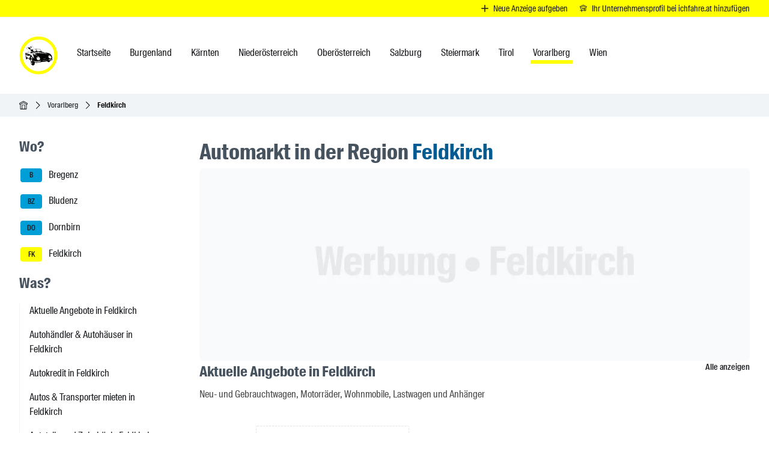

--- FILE ---
content_type: application/javascript
request_url: https://ichfahre.at/_ichfahre/ClientKfzServiceReel.B6MKCUAW.js
body_size: 352
content:
const __vite__mapDeps=(i,m=__vite__mapDeps,d=(m.f||(m.f=["_ichfahre/ClientKfzServiceCard.GdDRbZpk.js","_ichfahre/jsx-runtime.C7AB0Iil.js","_ichfahre/index.CbttJwvd.js","_ichfahre/profileUrl.utils.UCs4R93w.js","_ichfahre/category.utils.Bbx7DStO.js"])))=>i.map(i=>d[i]);
import{_ as o,j as e}from"./jsx-runtime.C7AB0Iil.js";import{r as s}from"./index.CbttJwvd.js";import{E as i,a as n,L as l,b as m}from"./Loading.x5pV0hkw.js";import{L as c}from"./ListingEmptyPlaceholder.D62tICbk.js";import{q as u}from"./company.service.tglDGqK0.js";import{u as d,U as f}from"./querystring.utils.DFhl3q7K.js";import"./category.utils.Bbx7DStO.js";const p=s.lazy(()=>o(()=>import("./ClientKfzServiceCard.GdDRbZpk.js"),__vite__mapDeps([0,1,2,3,4]))),E=d(window.location.href),_=f(E,"company",[{name:"limit",value:m}],"kfz-service"),g=u(_);function q(r){const a=g?.read();return e.jsx(i,{FallbackComponent:n,children:e.jsx(s.Suspense,{fallback:e.jsx(l,{}),children:a&&a.gesamtergebnis>0?a.resultate.map(t=>e.jsx(p,{company:t,actionTitle:r.actionTitle,lang:r.lang},t.id)):e.jsx(c,{...r.emptyMessage})})})}export{q as default};


--- FILE ---
content_type: application/javascript
request_url: https://ichfahre.at/_ichfahre/ClientAutohausReel.Crs-JL7m.js
body_size: 351
content:
const __vite__mapDeps=(i,m=__vite__mapDeps,d=(m.f||(m.f=["_ichfahre/ClientAutohausCard.B33qXPyf.js","_ichfahre/jsx-runtime.C7AB0Iil.js","_ichfahre/index.CbttJwvd.js","_ichfahre/profileUrl.utils.UCs4R93w.js","_ichfahre/category.utils.Bbx7DStO.js"])))=>i.map(i=>d[i]);
import{_ as s,j as e}from"./jsx-runtime.C7AB0Iil.js";import{r as o}from"./index.CbttJwvd.js";import{E as i,a as n,L as l,b as m}from"./Loading.x5pV0hkw.js";import{L as u}from"./ListingEmptyPlaceholder.D62tICbk.js";import{q as c}from"./company.service.tglDGqK0.js";import{u as d,U as p}from"./querystring.utils.DFhl3q7K.js";import"./category.utils.Bbx7DStO.js";const f=o.lazy(()=>s(()=>import("./ClientAutohausCard.B33qXPyf.js"),__vite__mapDeps([0,1,2,3,4]))),E=d(window.location.href),_=p(E,"company",[{name:"limit",value:m}],"autohaus"),g=c(_);function C(a){const t=g?.read();return e.jsx(i,{FallbackComponent:n,children:e.jsx(o.Suspense,{fallback:e.jsx(l,{}),children:t&&t.gesamtergebnis>0?t.resultate.map(r=>e.jsx(f,{company:r,actionTitle:a.actionTitle,lang:a.lang},r.id)):e.jsx(u,{...a.emptyMessage})})})}export{C as default};


--- FILE ---
content_type: application/javascript
request_url: https://ichfahre.at/_ichfahre/ClientVersicherungReel.Btc7v0qH.js
body_size: 352
content:
const __vite__mapDeps=(i,m=__vite__mapDeps,d=(m.f||(m.f=["_ichfahre/ClientVersicherungCard.BIyft0NU.js","_ichfahre/jsx-runtime.C7AB0Iil.js","_ichfahre/index.CbttJwvd.js","_ichfahre/profileUrl.utils.UCs4R93w.js","_ichfahre/category.utils.Bbx7DStO.js"])))=>i.map(i=>d[i]);
import{_ as o,j as e}from"./jsx-runtime.C7AB0Iil.js";import{r as s}from"./index.CbttJwvd.js";import{E as i,a as n,L as l,b as m}from"./Loading.x5pV0hkw.js";import{L as u}from"./ListingEmptyPlaceholder.D62tICbk.js";import{q as c}from"./company.service.tglDGqK0.js";import{u as d,U as p}from"./querystring.utils.DFhl3q7K.js";import"./category.utils.Bbx7DStO.js";const g=s.lazy(()=>o(()=>import("./ClientVersicherungCard.BIyft0NU.js"),__vite__mapDeps([0,1,2,3,4]))),f=d(window.location.href),E=p(f,"company",[{name:"limit",value:m}],"versicherung"),_=c(E);function q(r){const a=_?.read();return e.jsx(i,{FallbackComponent:n,children:e.jsx(s.Suspense,{fallback:e.jsx(l,{}),children:a&&a.gesamtergebnis>0?a.resultate.map(t=>e.jsx(g,{company:t,actionTitle:r.actionTitle,lang:r.lang},t.id)):e.jsx(u,{...r.emptyMessage})})})}export{q as default};


--- FILE ---
content_type: application/javascript
request_url: https://ichfahre.at/_ichfahre/ClientKfzTeileReel.DuOENZz3.js
body_size: 354
content:
const __vite__mapDeps=(i,m=__vite__mapDeps,d=(m.f||(m.f=["_ichfahre/ClientKfzTeileCard.GdDRbZpk.js","_ichfahre/jsx-runtime.C7AB0Iil.js","_ichfahre/index.CbttJwvd.js","_ichfahre/profileUrl.utils.UCs4R93w.js","_ichfahre/category.utils.Bbx7DStO.js"])))=>i.map(i=>d[i]);
import{_ as s,j as e}from"./jsx-runtime.C7AB0Iil.js";import{r as o}from"./index.CbttJwvd.js";import{E as i,a as n,L as l,b as m}from"./Loading.x5pV0hkw.js";import{L as u}from"./ListingEmptyPlaceholder.D62tICbk.js";import{q as c}from"./company.service.tglDGqK0.js";import{u as d,U as f}from"./querystring.utils.DFhl3q7K.js";import"./category.utils.Bbx7DStO.js";const p=o.lazy(()=>s(()=>import("./ClientKfzTeileCard.GdDRbZpk.js"),__vite__mapDeps([0,1,2,3,4]))),E=d(window.location.href),_=f(E,"company",[{name:"limit",value:m}],"kfz-teile"),g=c(_);function q(r){const t=g?.read();return e.jsx(i,{FallbackComponent:n,children:e.jsx(o.Suspense,{fallback:e.jsx(l,{}),children:t&&t.gesamtergebnis>0?t.resultate.map(a=>e.jsx(p,{company:a,actionTitle:r.actionTitle,lang:r.lang},a.id)):e.jsx(u,{...r.emptyMessage})})})}export{q as default};


--- FILE ---
content_type: application/javascript
request_url: https://ichfahre.at/_ichfahre/ClientMietwagenReel.MLWp0f42.js
body_size: 349
content:
const __vite__mapDeps=(i,m=__vite__mapDeps,d=(m.f||(m.f=["_ichfahre/ClientMietwagenCard.Bmf_aW8S.js","_ichfahre/jsx-runtime.C7AB0Iil.js","_ichfahre/index.CbttJwvd.js","_ichfahre/profileUrl.utils.UCs4R93w.js","_ichfahre/category.utils.Bbx7DStO.js"])))=>i.map(i=>d[i]);
import{_ as s,j as e}from"./jsx-runtime.C7AB0Iil.js";import{r as o}from"./index.CbttJwvd.js";import{E as i,a as n,L as l,b as m}from"./Loading.x5pV0hkw.js";import{L as u}from"./ListingEmptyPlaceholder.D62tICbk.js";import{q as c}from"./company.service.tglDGqK0.js";import{u as d,U as p}from"./querystring.utils.DFhl3q7K.js";import"./category.utils.Bbx7DStO.js";const g=o.lazy(()=>s(()=>import("./ClientMietwagenCard.Bmf_aW8S.js"),__vite__mapDeps([0,1,2,3,4]))),f=d(window.location.href),E=p(f,"company",[{name:"limit",value:m}],"mietwagen"),_=c(E);function q(a){const t=_?.read();return e.jsx(i,{FallbackComponent:n,children:e.jsx(o.Suspense,{fallback:e.jsx(l,{}),children:t&&t.gesamtergebnis>0?t.resultate.map(r=>e.jsx(g,{company:r,actionTitle:a.actionTitle,lang:a.lang},r.id)):e.jsx(u,{...a.emptyMessage})})})}export{q as default};


--- FILE ---
content_type: application/javascript
request_url: https://ichfahre.at/_ichfahre/ClientAutokreditReel.B_uGWLI4.js
body_size: 351
content:
const __vite__mapDeps=(i,m=__vite__mapDeps,d=(m.f||(m.f=["_ichfahre/ClientAutokreditCard.GdDRbZpk.js","_ichfahre/jsx-runtime.C7AB0Iil.js","_ichfahre/index.CbttJwvd.js","_ichfahre/profileUrl.utils.UCs4R93w.js","_ichfahre/category.utils.Bbx7DStO.js"])))=>i.map(i=>d[i]);
import{_ as s,j as e}from"./jsx-runtime.C7AB0Iil.js";import{r as o}from"./index.CbttJwvd.js";import{E as i,a as n,L as l,b as m}from"./Loading.x5pV0hkw.js";import{L as u}from"./ListingEmptyPlaceholder.D62tICbk.js";import{q as d}from"./company.service.tglDGqK0.js";import{u as c,U as p}from"./querystring.utils.DFhl3q7K.js";import"./category.utils.Bbx7DStO.js";const f=o.lazy(()=>s(()=>import("./ClientAutokreditCard.GdDRbZpk.js"),__vite__mapDeps([0,1,2,3,4]))),E=c(window.location.href),_=p(E,"company",[{name:"limit",value:m}],"autokredit"),g=d(_);function k(t){const r=g?.read();return e.jsx(i,{FallbackComponent:n,children:e.jsx(o.Suspense,{fallback:e.jsx(l,{}),children:r&&r.gesamtergebnis>0?r.resultate.map(a=>e.jsx(f,{company:a,actionTitle:t.actionTitle,lang:t.lang},a.id)):e.jsx(u,{...t.emptyMessage})})})}export{k as default};


--- FILE ---
content_type: application/javascript
request_url: https://ichfahre.at/_ichfahre/angebote.service.eLvvcLxJ.js
body_size: -113
content:
import{f as t,B as r}from"./Loading.x5pV0hkw.js";function n(e){if(!e)return;const o=r+`?${e}`;return t(o)}export{n as q};


--- FILE ---
content_type: application/javascript
request_url: https://ichfahre.at/_ichfahre/ClientFahrschulenReel.5rM8Kn3o.js
body_size: 351
content:
const __vite__mapDeps=(i,m=__vite__mapDeps,d=(m.f||(m.f=["_ichfahre/ClientFahrschulenCard.GdDRbZpk.js","_ichfahre/jsx-runtime.C7AB0Iil.js","_ichfahre/index.CbttJwvd.js","_ichfahre/profileUrl.utils.UCs4R93w.js","_ichfahre/category.utils.Bbx7DStO.js"])))=>i.map(i=>d[i]);
import{_ as o,j as e}from"./jsx-runtime.C7AB0Iil.js";import{r as s}from"./index.CbttJwvd.js";import{E as n,a as i,L as l,b as m}from"./Loading.x5pV0hkw.js";import{L as u}from"./ListingEmptyPlaceholder.D62tICbk.js";import{q as c}from"./company.service.tglDGqK0.js";import{u as d,U as p}from"./querystring.utils.DFhl3q7K.js";import"./category.utils.Bbx7DStO.js";const f=s.lazy(()=>o(()=>import("./ClientFahrschulenCard.GdDRbZpk.js"),__vite__mapDeps([0,1,2,3,4]))),h=d(window.location.href),E=p(h,"company",[{name:"limit",value:m}],"fahrschulen"),_=c(E);function q(r){const a=_?.read();return e.jsx(n,{FallbackComponent:i,children:e.jsx(s.Suspense,{fallback:e.jsx(l,{}),children:a&&a.gesamtergebnis>0?a.resultate.map(t=>e.jsx(f,{company:t,actionTitle:r.actionTitle,lang:r.lang},t.id)):e.jsx(u,{...r.emptyMessage})})})}export{q as default};


--- FILE ---
content_type: application/javascript
request_url: https://ichfahre.at/_ichfahre/ClientTankstellenReel.BXTp9zhy.js
body_size: 359
content:
const __vite__mapDeps=(i,m=__vite__mapDeps,d=(m.f||(m.f=["_ichfahre/ClientTankstellenCard.GdDRbZpk.js","_ichfahre/jsx-runtime.C7AB0Iil.js","_ichfahre/index.CbttJwvd.js","_ichfahre/profileUrl.utils.UCs4R93w.js","_ichfahre/category.utils.Bbx7DStO.js"])))=>i.map(i=>d[i]);
import{_ as o,j as e}from"./jsx-runtime.C7AB0Iil.js";import{r as s}from"./index.CbttJwvd.js";import{E as n,a as i,L as l,b as m}from"./Loading.x5pV0hkw.js";import{L as c}from"./ListingEmptyPlaceholder.D62tICbk.js";import{q as u}from"./company.service.tglDGqK0.js";import{u as d,U as p}from"./querystring.utils.DFhl3q7K.js";import"./category.utils.Bbx7DStO.js";const f=s.lazy(()=>o(()=>import("./ClientTankstellenCard.GdDRbZpk.js"),__vite__mapDeps([0,1,2,3,4]))),E=d(window.location.href),_=p(E,"company",[{name:"limit",value:m}],"tankstelle-carwash"),g=u(_);function h(a){const t=g?.read();return e.jsx(n,{FallbackComponent:i,children:e.jsx(s.Suspense,{fallback:e.jsx(l,{}),children:t&&t.gesamtergebnis>0?t.resultate.map(r=>e.jsx(f,{company:r,actionTitle:a.actionTitle,lang:a.lang},r.id)):e.jsx(c,{...a.emptyMessage})})})}export{h as default};


--- FILE ---
content_type: application/javascript
request_url: https://ichfahre.at/_ichfahre/ClientAngeboteReel.BtizH_1H.js
body_size: 343
content:
const __vite__mapDeps=(i,m=__vite__mapDeps,d=(m.f||(m.f=["_ichfahre/ClientAngeboteCard.gHoa2MAU.js","_ichfahre/jsx-runtime.C7AB0Iil.js","_ichfahre/index.CbttJwvd.js","_ichfahre/profileUrl.utils.UCs4R93w.js","_ichfahre/category.utils.Bbx7DStO.js"])))=>i.map(i=>d[i]);
import{_ as s,j as e}from"./jsx-runtime.C7AB0Iil.js";import{r as o}from"./index.CbttJwvd.js";import{E as n,a as i,L as l,M as m}from"./Loading.x5pV0hkw.js";import{L as u}from"./ListingEmptyPlaceholder.D62tICbk.js";import{q as c}from"./angebote.service.eLvvcLxJ.js";import{u as d,U as p}from"./querystring.utils.DFhl3q7K.js";import"./category.utils.Bbx7DStO.js";const g=o.lazy(()=>s(()=>import("./ClientAngeboteCard.gHoa2MAU.js"),__vite__mapDeps([0,1,2,3,4]))),E=d(window.location.href),f=p(E,"angebote",[{name:"limit",value:m}]),_=c(f);function q(t){const a=_?.read();return e.jsx(n,{FallbackComponent:i,children:e.jsx(o.Suspense,{fallback:e.jsx(l,{}),children:a&&a.gesamtergebnis>0?a.resultate.map(r=>e.jsx(g,{angebote:r,actionTitle:t.actionTitle,lang:t.lang},r.id)):e.jsx(u,{...t.emptyMessage})})})}export{q as default};


--- FILE ---
content_type: application/javascript
request_url: https://ichfahre.at/_ichfahre/client.CT8MF6Zs.js
body_size: 41758
content:
import{a as zc,r as Lt}from"./index.CbttJwvd.js";var xl={},gi={exports:{}},we={},wi={exports:{}},ki={};/**
 * @license React
 * scheduler.production.min.js
 *
 * Copyright (c) Facebook, Inc. and its affiliates.
 *
 * This source code is licensed under the MIT license found in the
 * LICENSE file in the root directory of this source tree.
 */var ga;function Pc(){return ga||(ga=1,function(w){function L(k,P){var C=k.length;k.push(P);e:for(;0<C;){var F=C-1>>>1,U=k[F];if(0<de(U,P))k[F]=P,k[C]=U,C=F;else break e}}function p(k){return k.length===0?null:k[0]}function ce(k){if(k.length===0)return null;var P=k[0],C=k.pop();if(C!==P){k[0]=C;e:for(var F=0,U=k.length,at=U>>>1;F<at;){var Ue=2*(F+1)-1,Pn=k[Ue],Ae=Ue+1,qt=k[Ae];if(0>de(Pn,C))Ae<U&&0>de(qt,Pn)?(k[F]=qt,k[Ae]=C,F=Ae):(k[F]=Pn,k[Ue]=C,F=Ue);else if(Ae<U&&0>de(qt,C))k[F]=qt,k[Ae]=C,F=Ae;else break e}}return P}function de(k,P){var C=k.sortIndex-P.sortIndex;return C!==0?C:k.id-P.id}if(typeof performance=="object"&&typeof performance.now=="function"){var Oe=performance;w.unstable_now=function(){return Oe.now()}}else{var _e=Date,pe=_e.now();w.unstable_now=function(){return _e.now()-pe}}var te=[],Ne=[],Kt=1,G=null,W=3,Fe=!1,ne=!1,Q=!1,Y=typeof setTimeout=="function"?setTimeout:null,Yt=typeof clearTimeout=="function"?clearTimeout:null,Xt=typeof setImmediate<"u"?setImmediate:null;typeof navigator<"u"&&navigator.scheduling!==void 0&&navigator.scheduling.isInputPending!==void 0&&navigator.scheduling.isInputPending.bind(navigator.scheduling);function Rt(k){for(var P=p(Ne);P!==null;){if(P.callback===null)ce(Ne);else if(P.startTime<=k)ce(Ne),P.sortIndex=P.expirationTime,L(te,P);else break;P=p(Ne)}}function ke(k){if(Q=!1,Rt(k),!ne)if(p(te)!==null)ne=!0,ze(st);else{var P=p(Ne);P!==null&&Jt(ke,P.startTime-k)}}function st(k,P){ne=!1,Q&&(Q=!1,Yt(qe),qe=-1),Fe=!0;var C=W;try{for(Rt(P),G=p(te);G!==null&&(!(G.expirationTime>P)||k&&!Nn());){var F=G.callback;if(typeof F=="function"){G.callback=null,W=G.priorityLevel;var U=F(G.expirationTime<=P);P=w.unstable_now(),typeof U=="function"?G.callback=U:G===p(te)&&ce(te),Rt(P)}else ce(te);G=p(te)}if(G!==null)var at=!0;else{var Ue=p(Ne);Ue!==null&&Jt(ke,Ue.startTime-P),at=!1}return at}finally{G=null,W=C,Fe=!1}}var Ie=!1,je=null,qe=-1,Gt=5,_n=-1;function Nn(){return!(w.unstable_now()-_n<Gt)}function Mt(){if(je!==null){var k=w.unstable_now();_n=k;var P=!0;try{P=je(!0,k)}finally{P?be():(Ie=!1,je=null)}}else Ie=!1}var be;if(typeof Xt=="function")be=function(){Xt(Mt)};else if(typeof MessageChannel<"u"){var Zt=new MessageChannel,zn=Zt.port2;Zt.port1.onmessage=Mt,be=function(){zn.postMessage(null)}}else be=function(){Y(Mt,0)};function ze(k){je=k,Ie||(Ie=!0,be())}function Jt(k,P){qe=Y(function(){k(w.unstable_now())},P)}w.unstable_IdlePriority=5,w.unstable_ImmediatePriority=1,w.unstable_LowPriority=4,w.unstable_NormalPriority=3,w.unstable_Profiling=null,w.unstable_UserBlockingPriority=2,w.unstable_cancelCallback=function(k){k.callback=null},w.unstable_continueExecution=function(){ne||Fe||(ne=!0,ze(st))},w.unstable_forceFrameRate=function(k){0>k||125<k?console.error("forceFrameRate takes a positive int between 0 and 125, forcing frame rates higher than 125 fps is not supported"):Gt=0<k?Math.floor(1e3/k):5},w.unstable_getCurrentPriorityLevel=function(){return W},w.unstable_getFirstCallbackNode=function(){return p(te)},w.unstable_next=function(k){switch(W){case 1:case 2:case 3:var P=3;break;default:P=W}var C=W;W=P;try{return k()}finally{W=C}},w.unstable_pauseExecution=function(){},w.unstable_requestPaint=function(){},w.unstable_runWithPriority=function(k,P){switch(k){case 1:case 2:case 3:case 4:case 5:break;default:k=3}var C=W;W=k;try{return P()}finally{W=C}},w.unstable_scheduleCallback=function(k,P,C){var F=w.unstable_now();switch(typeof C=="object"&&C!==null?(C=C.delay,C=typeof C=="number"&&0<C?F+C:F):C=F,k){case 1:var U=-1;break;case 2:U=250;break;case 5:U=1073741823;break;case 4:U=1e4;break;default:U=5e3}return U=C+U,k={id:Kt++,callback:P,priorityLevel:k,startTime:C,expirationTime:U,sortIndex:-1},C>F?(k.sortIndex=C,L(Ne,k),p(te)===null&&k===p(Ne)&&(Q?(Yt(qe),qe=-1):Q=!0,Jt(ke,C-F))):(k.sortIndex=U,L(te,k),ne||Fe||(ne=!0,ze(st))),k},w.unstable_shouldYield=Nn,w.unstable_wrapCallback=function(k){var P=W;return function(){var C=W;W=P;try{return k.apply(this,arguments)}finally{W=C}}}}(ki)),ki}var wa;function Tc(){return wa||(wa=1,wi.exports=Pc()),wi.exports}/**
 * @license React
 * react-dom.production.min.js
 *
 * Copyright (c) Facebook, Inc. and its affiliates.
 *
 * This source code is licensed under the MIT license found in the
 * LICENSE file in the root directory of this source tree.
 */var ka;function Lc(){if(ka)return we;ka=1;var w=zc(),L=Tc();function p(e){for(var t="https://reactjs.org/docs/error-decoder.html?invariant="+e,n=1;n<arguments.length;n++)t+="&args[]="+encodeURIComponent(arguments[n]);return"Minified React error #"+e+"; visit "+t+" for the full message or use the non-minified dev environment for full errors and additional helpful warnings."}var ce=new Set,de={};function Oe(e,t){_e(e,t),_e(e+"Capture",t)}function _e(e,t){for(de[e]=t,e=0;e<t.length;e++)ce.add(t[e])}var pe=!(typeof window>"u"||typeof window.document>"u"||typeof window.document.createElement>"u"),te=Object.prototype.hasOwnProperty,Ne=/^[:A-Z_a-z\u00C0-\u00D6\u00D8-\u00F6\u00F8-\u02FF\u0370-\u037D\u037F-\u1FFF\u200C-\u200D\u2070-\u218F\u2C00-\u2FEF\u3001-\uD7FF\uF900-\uFDCF\uFDF0-\uFFFD][:A-Z_a-z\u00C0-\u00D6\u00D8-\u00F6\u00F8-\u02FF\u0370-\u037D\u037F-\u1FFF\u200C-\u200D\u2070-\u218F\u2C00-\u2FEF\u3001-\uD7FF\uF900-\uFDCF\uFDF0-\uFFFD\-.0-9\u00B7\u0300-\u036F\u203F-\u2040]*$/,Kt={},G={};function W(e){return te.call(G,e)?!0:te.call(Kt,e)?!1:Ne.test(e)?G[e]=!0:(Kt[e]=!0,!1)}function Fe(e,t,n,r){if(n!==null&&n.type===0)return!1;switch(typeof t){case"function":case"symbol":return!0;case"boolean":return r?!1:n!==null?!n.acceptsBooleans:(e=e.toLowerCase().slice(0,5),e!=="data-"&&e!=="aria-");default:return!1}}function ne(e,t,n,r){if(t===null||typeof t>"u"||Fe(e,t,n,r))return!0;if(r)return!1;if(n!==null)switch(n.type){case 3:return!t;case 4:return t===!1;case 5:return isNaN(t);case 6:return isNaN(t)||1>t}return!1}function Q(e,t,n,r,l,u,i){this.acceptsBooleans=t===2||t===3||t===4,this.attributeName=r,this.attributeNamespace=l,this.mustUseProperty=n,this.propertyName=e,this.type=t,this.sanitizeURL=u,this.removeEmptyString=i}var Y={};"children dangerouslySetInnerHTML defaultValue defaultChecked innerHTML suppressContentEditableWarning suppressHydrationWarning style".split(" ").forEach(function(e){Y[e]=new Q(e,0,!1,e,null,!1,!1)}),[["acceptCharset","accept-charset"],["className","class"],["htmlFor","for"],["httpEquiv","http-equiv"]].forEach(function(e){var t=e[0];Y[t]=new Q(t,1,!1,e[1],null,!1,!1)}),["contentEditable","draggable","spellCheck","value"].forEach(function(e){Y[e]=new Q(e,2,!1,e.toLowerCase(),null,!1,!1)}),["autoReverse","externalResourcesRequired","focusable","preserveAlpha"].forEach(function(e){Y[e]=new Q(e,2,!1,e,null,!1,!1)}),"allowFullScreen async autoFocus autoPlay controls default defer disabled disablePictureInPicture disableRemotePlayback formNoValidate hidden loop noModule noValidate open playsInline readOnly required reversed scoped seamless itemScope".split(" ").forEach(function(e){Y[e]=new Q(e,3,!1,e.toLowerCase(),null,!1,!1)}),["checked","multiple","muted","selected"].forEach(function(e){Y[e]=new Q(e,3,!0,e,null,!1,!1)}),["capture","download"].forEach(function(e){Y[e]=new Q(e,4,!1,e,null,!1,!1)}),["cols","rows","size","span"].forEach(function(e){Y[e]=new Q(e,6,!1,e,null,!1,!1)}),["rowSpan","start"].forEach(function(e){Y[e]=new Q(e,5,!1,e.toLowerCase(),null,!1,!1)});var Yt=/[\-:]([a-z])/g;function Xt(e){return e[1].toUpperCase()}"accent-height alignment-baseline arabic-form baseline-shift cap-height clip-path clip-rule color-interpolation color-interpolation-filters color-profile color-rendering dominant-baseline enable-background fill-opacity fill-rule flood-color flood-opacity font-family font-size font-size-adjust font-stretch font-style font-variant font-weight glyph-name glyph-orientation-horizontal glyph-orientation-vertical horiz-adv-x horiz-origin-x image-rendering letter-spacing lighting-color marker-end marker-mid marker-start overline-position overline-thickness paint-order panose-1 pointer-events rendering-intent shape-rendering stop-color stop-opacity strikethrough-position strikethrough-thickness stroke-dasharray stroke-dashoffset stroke-linecap stroke-linejoin stroke-miterlimit stroke-opacity stroke-width text-anchor text-decoration text-rendering underline-position underline-thickness unicode-bidi unicode-range units-per-em v-alphabetic v-hanging v-ideographic v-mathematical vector-effect vert-adv-y vert-origin-x vert-origin-y word-spacing writing-mode xmlns:xlink x-height".split(" ").forEach(function(e){var t=e.replace(Yt,Xt);Y[t]=new Q(t,1,!1,e,null,!1,!1)}),"xlink:actuate xlink:arcrole xlink:role xlink:show xlink:title xlink:type".split(" ").forEach(function(e){var t=e.replace(Yt,Xt);Y[t]=new Q(t,1,!1,e,"http://www.w3.org/1999/xlink",!1,!1)}),["xml:base","xml:lang","xml:space"].forEach(function(e){var t=e.replace(Yt,Xt);Y[t]=new Q(t,1,!1,e,"http://www.w3.org/XML/1998/namespace",!1,!1)}),["tabIndex","crossOrigin"].forEach(function(e){Y[e]=new Q(e,1,!1,e.toLowerCase(),null,!1,!1)}),Y.xlinkHref=new Q("xlinkHref",1,!1,"xlink:href","http://www.w3.org/1999/xlink",!0,!1),["src","href","action","formAction"].forEach(function(e){Y[e]=new Q(e,1,!1,e.toLowerCase(),null,!0,!0)});function Rt(e,t,n,r){var l=Y.hasOwnProperty(t)?Y[t]:null;(l!==null?l.type!==0:r||!(2<t.length)||t[0]!=="o"&&t[0]!=="O"||t[1]!=="n"&&t[1]!=="N")&&(ne(t,n,l,r)&&(n=null),r||l===null?W(t)&&(n===null?e.removeAttribute(t):e.setAttribute(t,""+n)):l.mustUseProperty?e[l.propertyName]=n===null?l.type===3?!1:"":n:(t=l.attributeName,r=l.attributeNamespace,n===null?e.removeAttribute(t):(l=l.type,n=l===3||l===4&&n===!0?"":""+n,r?e.setAttributeNS(r,t,n):e.setAttribute(t,n))))}var ke=w.__SECRET_INTERNALS_DO_NOT_USE_OR_YOU_WILL_BE_FIRED,st=Symbol.for("react.element"),Ie=Symbol.for("react.portal"),je=Symbol.for("react.fragment"),qe=Symbol.for("react.strict_mode"),Gt=Symbol.for("react.profiler"),_n=Symbol.for("react.provider"),Nn=Symbol.for("react.context"),Mt=Symbol.for("react.forward_ref"),be=Symbol.for("react.suspense"),Zt=Symbol.for("react.suspense_list"),zn=Symbol.for("react.memo"),ze=Symbol.for("react.lazy"),Jt=Symbol.for("react.offscreen"),k=Symbol.iterator;function P(e){return e===null||typeof e!="object"?null:(e=k&&e[k]||e["@@iterator"],typeof e=="function"?e:null)}var C=Object.assign,F;function U(e){if(F===void 0)try{throw Error()}catch(n){var t=n.stack.trim().match(/\n( *(at )?)/);F=t&&t[1]||""}return`
`+F+e}var at=!1;function Ue(e,t){if(!e||at)return"";at=!0;var n=Error.prepareStackTrace;Error.prepareStackTrace=void 0;try{if(t)if(t=function(){throw Error()},Object.defineProperty(t.prototype,"props",{set:function(){throw Error()}}),typeof Reflect=="object"&&Reflect.construct){try{Reflect.construct(t,[])}catch(d){var r=d}Reflect.construct(e,[],t)}else{try{t.call()}catch(d){r=d}e.call(t.prototype)}else{try{throw Error()}catch(d){r=d}e()}}catch(d){if(d&&r&&typeof d.stack=="string"){for(var l=d.stack.split(`
`),u=r.stack.split(`
`),i=l.length-1,o=u.length-1;1<=i&&0<=o&&l[i]!==u[o];)o--;for(;1<=i&&0<=o;i--,o--)if(l[i]!==u[o]){if(i!==1||o!==1)do if(i--,o--,0>o||l[i]!==u[o]){var s=`
`+l[i].replace(" at new "," at ");return e.displayName&&s.includes("<anonymous>")&&(s=s.replace("<anonymous>",e.displayName)),s}while(1<=i&&0<=o);break}}}finally{at=!1,Error.prepareStackTrace=n}return(e=e?e.displayName||e.name:"")?U(e):""}function Pn(e){switch(e.tag){case 5:return U(e.type);case 16:return U("Lazy");case 13:return U("Suspense");case 19:return U("SuspenseList");case 0:case 2:case 15:return e=Ue(e.type,!1),e;case 11:return e=Ue(e.type.render,!1),e;case 1:return e=Ue(e.type,!0),e;default:return""}}function Ae(e){if(e==null)return null;if(typeof e=="function")return e.displayName||e.name||null;if(typeof e=="string")return e;switch(e){case je:return"Fragment";case Ie:return"Portal";case Gt:return"Profiler";case qe:return"StrictMode";case be:return"Suspense";case Zt:return"SuspenseList"}if(typeof e=="object")switch(e.$$typeof){case Nn:return(e.displayName||"Context")+".Consumer";case _n:return(e._context.displayName||"Context")+".Provider";case Mt:var t=e.render;return e=e.displayName,e||(e=t.displayName||t.name||"",e=e!==""?"ForwardRef("+e+")":"ForwardRef"),e;case zn:return t=e.displayName||null,t!==null?t:Ae(e.type)||"Memo";case ze:t=e._payload,e=e._init;try{return Ae(e(t))}catch{}}return null}function qt(e){var t=e.type;switch(e.tag){case 24:return"Cache";case 9:return(t.displayName||"Context")+".Consumer";case 10:return(t._context.displayName||"Context")+".Provider";case 18:return"DehydratedFragment";case 11:return e=t.render,e=e.displayName||e.name||"",t.displayName||(e!==""?"ForwardRef("+e+")":"ForwardRef");case 7:return"Fragment";case 5:return t;case 4:return"Portal";case 3:return"Root";case 6:return"Text";case 16:return Ae(t);case 8:return t===qe?"StrictMode":"Mode";case 22:return"Offscreen";case 12:return"Profiler";case 21:return"Scope";case 13:return"Suspense";case 19:return"SuspenseList";case 25:return"TracingMarker";case 1:case 0:case 17:case 2:case 14:case 15:if(typeof t=="function")return t.displayName||t.name||null;if(typeof t=="string")return t}return null}function ft(e){switch(typeof e){case"boolean":case"number":case"string":case"undefined":return e;case"object":return e;default:return""}}function Si(e){var t=e.type;return(e=e.nodeName)&&e.toLowerCase()==="input"&&(t==="checkbox"||t==="radio")}function Ta(e){var t=Si(e)?"checked":"value",n=Object.getOwnPropertyDescriptor(e.constructor.prototype,t),r=""+e[t];if(!e.hasOwnProperty(t)&&typeof n<"u"&&typeof n.get=="function"&&typeof n.set=="function"){var l=n.get,u=n.set;return Object.defineProperty(e,t,{configurable:!0,get:function(){return l.call(this)},set:function(i){r=""+i,u.call(this,i)}}),Object.defineProperty(e,t,{enumerable:n.enumerable}),{getValue:function(){return r},setValue:function(i){r=""+i},stopTracking:function(){e._valueTracker=null,delete e[t]}}}}function mr(e){e._valueTracker||(e._valueTracker=Ta(e))}function Ei(e){if(!e)return!1;var t=e._valueTracker;if(!t)return!0;var n=t.getValue(),r="";return e&&(r=Si(e)?e.checked?"true":"false":e.value),e=r,e!==n?(t.setValue(e),!0):!1}function vr(e){if(e=e||(typeof document<"u"?document:void 0),typeof e>"u")return null;try{return e.activeElement||e.body}catch{return e.body}}function _l(e,t){var n=t.checked;return C({},t,{defaultChecked:void 0,defaultValue:void 0,value:void 0,checked:n??e._wrapperState.initialChecked})}function Ci(e,t){var n=t.defaultValue==null?"":t.defaultValue,r=t.checked!=null?t.checked:t.defaultChecked;n=ft(t.value!=null?t.value:n),e._wrapperState={initialChecked:r,initialValue:n,controlled:t.type==="checkbox"||t.type==="radio"?t.checked!=null:t.value!=null}}function xi(e,t){t=t.checked,t!=null&&Rt(e,"checked",t,!1)}function Nl(e,t){xi(e,t);var n=ft(t.value),r=t.type;if(n!=null)r==="number"?(n===0&&e.value===""||e.value!=n)&&(e.value=""+n):e.value!==""+n&&(e.value=""+n);else if(r==="submit"||r==="reset"){e.removeAttribute("value");return}t.hasOwnProperty("value")?zl(e,t.type,n):t.hasOwnProperty("defaultValue")&&zl(e,t.type,ft(t.defaultValue)),t.checked==null&&t.defaultChecked!=null&&(e.defaultChecked=!!t.defaultChecked)}function _i(e,t,n){if(t.hasOwnProperty("value")||t.hasOwnProperty("defaultValue")){var r=t.type;if(!(r!=="submit"&&r!=="reset"||t.value!==void 0&&t.value!==null))return;t=""+e._wrapperState.initialValue,n||t===e.value||(e.value=t),e.defaultValue=t}n=e.name,n!==""&&(e.name=""),e.defaultChecked=!!e._wrapperState.initialChecked,n!==""&&(e.name=n)}function zl(e,t,n){(t!=="number"||vr(e.ownerDocument)!==e)&&(n==null?e.defaultValue=""+e._wrapperState.initialValue:e.defaultValue!==""+n&&(e.defaultValue=""+n))}var Tn=Array.isArray;function bt(e,t,n,r){if(e=e.options,t){t={};for(var l=0;l<n.length;l++)t["$"+n[l]]=!0;for(n=0;n<e.length;n++)l=t.hasOwnProperty("$"+e[n].value),e[n].selected!==l&&(e[n].selected=l),l&&r&&(e[n].defaultSelected=!0)}else{for(n=""+ft(n),t=null,l=0;l<e.length;l++){if(e[l].value===n){e[l].selected=!0,r&&(e[l].defaultSelected=!0);return}t!==null||e[l].disabled||(t=e[l])}t!==null&&(t.selected=!0)}}function Pl(e,t){if(t.dangerouslySetInnerHTML!=null)throw Error(p(91));return C({},t,{value:void 0,defaultValue:void 0,children:""+e._wrapperState.initialValue})}function Ni(e,t){var n=t.value;if(n==null){if(n=t.children,t=t.defaultValue,n!=null){if(t!=null)throw Error(p(92));if(Tn(n)){if(1<n.length)throw Error(p(93));n=n[0]}t=n}t==null&&(t=""),n=t}e._wrapperState={initialValue:ft(n)}}function zi(e,t){var n=ft(t.value),r=ft(t.defaultValue);n!=null&&(n=""+n,n!==e.value&&(e.value=n),t.defaultValue==null&&e.defaultValue!==n&&(e.defaultValue=n)),r!=null&&(e.defaultValue=""+r)}function Pi(e){var t=e.textContent;t===e._wrapperState.initialValue&&t!==""&&t!==null&&(e.value=t)}function Ti(e){switch(e){case"svg":return"http://www.w3.org/2000/svg";case"math":return"http://www.w3.org/1998/Math/MathML";default:return"http://www.w3.org/1999/xhtml"}}function Tl(e,t){return e==null||e==="http://www.w3.org/1999/xhtml"?Ti(t):e==="http://www.w3.org/2000/svg"&&t==="foreignObject"?"http://www.w3.org/1999/xhtml":e}var hr,Li=function(e){return typeof MSApp<"u"&&MSApp.execUnsafeLocalFunction?function(t,n,r,l){MSApp.execUnsafeLocalFunction(function(){return e(t,n,r,l)})}:e}(function(e,t){if(e.namespaceURI!=="http://www.w3.org/2000/svg"||"innerHTML"in e)e.innerHTML=t;else{for(hr=hr||document.createElement("div"),hr.innerHTML="<svg>"+t.valueOf().toString()+"</svg>",t=hr.firstChild;e.firstChild;)e.removeChild(e.firstChild);for(;t.firstChild;)e.appendChild(t.firstChild)}});function Ln(e,t){if(t){var n=e.firstChild;if(n&&n===e.lastChild&&n.nodeType===3){n.nodeValue=t;return}}e.textContent=t}var Rn={animationIterationCount:!0,aspectRatio:!0,borderImageOutset:!0,borderImageSlice:!0,borderImageWidth:!0,boxFlex:!0,boxFlexGroup:!0,boxOrdinalGroup:!0,columnCount:!0,columns:!0,flex:!0,flexGrow:!0,flexPositive:!0,flexShrink:!0,flexNegative:!0,flexOrder:!0,gridArea:!0,gridRow:!0,gridRowEnd:!0,gridRowSpan:!0,gridRowStart:!0,gridColumn:!0,gridColumnEnd:!0,gridColumnSpan:!0,gridColumnStart:!0,fontWeight:!0,lineClamp:!0,lineHeight:!0,opacity:!0,order:!0,orphans:!0,tabSize:!0,widows:!0,zIndex:!0,zoom:!0,fillOpacity:!0,floodOpacity:!0,stopOpacity:!0,strokeDasharray:!0,strokeDashoffset:!0,strokeMiterlimit:!0,strokeOpacity:!0,strokeWidth:!0},La=["Webkit","ms","Moz","O"];Object.keys(Rn).forEach(function(e){La.forEach(function(t){t=t+e.charAt(0).toUpperCase()+e.substring(1),Rn[t]=Rn[e]})});function Ri(e,t,n){return t==null||typeof t=="boolean"||t===""?"":n||typeof t!="number"||t===0||Rn.hasOwnProperty(e)&&Rn[e]?(""+t).trim():t+"px"}function Mi(e,t){e=e.style;for(var n in t)if(t.hasOwnProperty(n)){var r=n.indexOf("--")===0,l=Ri(n,t[n],r);n==="float"&&(n="cssFloat"),r?e.setProperty(n,l):e[n]=l}}var Ra=C({menuitem:!0},{area:!0,base:!0,br:!0,col:!0,embed:!0,hr:!0,img:!0,input:!0,keygen:!0,link:!0,meta:!0,param:!0,source:!0,track:!0,wbr:!0});function Ll(e,t){if(t){if(Ra[e]&&(t.children!=null||t.dangerouslySetInnerHTML!=null))throw Error(p(137,e));if(t.dangerouslySetInnerHTML!=null){if(t.children!=null)throw Error(p(60));if(typeof t.dangerouslySetInnerHTML!="object"||!("__html"in t.dangerouslySetInnerHTML))throw Error(p(61))}if(t.style!=null&&typeof t.style!="object")throw Error(p(62))}}function Rl(e,t){if(e.indexOf("-")===-1)return typeof t.is=="string";switch(e){case"annotation-xml":case"color-profile":case"font-face":case"font-face-src":case"font-face-uri":case"font-face-format":case"font-face-name":case"missing-glyph":return!1;default:return!0}}var Ml=null;function Dl(e){return e=e.target||e.srcElement||window,e.correspondingUseElement&&(e=e.correspondingUseElement),e.nodeType===3?e.parentNode:e}var Ol=null,en=null,tn=null;function Di(e){if(e=bn(e)){if(typeof Ol!="function")throw Error(p(280));var t=e.stateNode;t&&(t=Ar(t),Ol(e.stateNode,e.type,t))}}function Oi(e){en?tn?tn.push(e):tn=[e]:en=e}function Fi(){if(en){var e=en,t=tn;if(tn=en=null,Di(e),t)for(e=0;e<t.length;e++)Di(t[e])}}function Ii(e,t){return e(t)}function ji(){}var Fl=!1;function Ui(e,t,n){if(Fl)return e(t,n);Fl=!0;try{return Ii(e,t,n)}finally{Fl=!1,(en!==null||tn!==null)&&(ji(),Fi())}}function Mn(e,t){var n=e.stateNode;if(n===null)return null;var r=Ar(n);if(r===null)return null;n=r[t];e:switch(t){case"onClick":case"onClickCapture":case"onDoubleClick":case"onDoubleClickCapture":case"onMouseDown":case"onMouseDownCapture":case"onMouseMove":case"onMouseMoveCapture":case"onMouseUp":case"onMouseUpCapture":case"onMouseEnter":(r=!r.disabled)||(e=e.type,r=!(e==="button"||e==="input"||e==="select"||e==="textarea")),e=!r;break e;default:e=!1}if(e)return null;if(n&&typeof n!="function")throw Error(p(231,t,typeof n));return n}var Il=!1;if(pe)try{var Dn={};Object.defineProperty(Dn,"passive",{get:function(){Il=!0}}),window.addEventListener("test",Dn,Dn),window.removeEventListener("test",Dn,Dn)}catch{Il=!1}function Ma(e,t,n,r,l,u,i,o,s){var d=Array.prototype.slice.call(arguments,3);try{t.apply(n,d)}catch(v){this.onError(v)}}var On=!1,yr=null,gr=!1,jl=null,Da={onError:function(e){On=!0,yr=e}};function Oa(e,t,n,r,l,u,i,o,s){On=!1,yr=null,Ma.apply(Da,arguments)}function Fa(e,t,n,r,l,u,i,o,s){if(Oa.apply(this,arguments),On){if(On){var d=yr;On=!1,yr=null}else throw Error(p(198));gr||(gr=!0,jl=d)}}function Dt(e){var t=e,n=e;if(e.alternate)for(;t.return;)t=t.return;else{e=t;do t=e,(t.flags&4098)!==0&&(n=t.return),e=t.return;while(e)}return t.tag===3?n:null}function Ai(e){if(e.tag===13){var t=e.memoizedState;if(t===null&&(e=e.alternate,e!==null&&(t=e.memoizedState)),t!==null)return t.dehydrated}return null}function Vi(e){if(Dt(e)!==e)throw Error(p(188))}function Ia(e){var t=e.alternate;if(!t){if(t=Dt(e),t===null)throw Error(p(188));return t!==e?null:e}for(var n=e,r=t;;){var l=n.return;if(l===null)break;var u=l.alternate;if(u===null){if(r=l.return,r!==null){n=r;continue}break}if(l.child===u.child){for(u=l.child;u;){if(u===n)return Vi(l),e;if(u===r)return Vi(l),t;u=u.sibling}throw Error(p(188))}if(n.return!==r.return)n=l,r=u;else{for(var i=!1,o=l.child;o;){if(o===n){i=!0,n=l,r=u;break}if(o===r){i=!0,r=l,n=u;break}o=o.sibling}if(!i){for(o=u.child;o;){if(o===n){i=!0,n=u,r=l;break}if(o===r){i=!0,r=u,n=l;break}o=o.sibling}if(!i)throw Error(p(189))}}if(n.alternate!==r)throw Error(p(190))}if(n.tag!==3)throw Error(p(188));return n.stateNode.current===n?e:t}function Hi(e){return e=Ia(e),e!==null?Bi(e):null}function Bi(e){if(e.tag===5||e.tag===6)return e;for(e=e.child;e!==null;){var t=Bi(e);if(t!==null)return t;e=e.sibling}return null}var Wi=L.unstable_scheduleCallback,Qi=L.unstable_cancelCallback,ja=L.unstable_shouldYield,Ua=L.unstable_requestPaint,$=L.unstable_now,Aa=L.unstable_getCurrentPriorityLevel,Ul=L.unstable_ImmediatePriority,$i=L.unstable_UserBlockingPriority,wr=L.unstable_NormalPriority,Va=L.unstable_LowPriority,Ki=L.unstable_IdlePriority,kr=null,Ye=null;function Ha(e){if(Ye&&typeof Ye.onCommitFiberRoot=="function")try{Ye.onCommitFiberRoot(kr,e,void 0,(e.current.flags&128)===128)}catch{}}var Ve=Math.clz32?Math.clz32:Qa,Ba=Math.log,Wa=Math.LN2;function Qa(e){return e>>>=0,e===0?32:31-(Ba(e)/Wa|0)|0}var Sr=64,Er=4194304;function Fn(e){switch(e&-e){case 1:return 1;case 2:return 2;case 4:return 4;case 8:return 8;case 16:return 16;case 32:return 32;case 64:case 128:case 256:case 512:case 1024:case 2048:case 4096:case 8192:case 16384:case 32768:case 65536:case 131072:case 262144:case 524288:case 1048576:case 2097152:return e&4194240;case 4194304:case 8388608:case 16777216:case 33554432:case 67108864:return e&130023424;case 134217728:return 134217728;case 268435456:return 268435456;case 536870912:return 536870912;case 1073741824:return 1073741824;default:return e}}function Cr(e,t){var n=e.pendingLanes;if(n===0)return 0;var r=0,l=e.suspendedLanes,u=e.pingedLanes,i=n&268435455;if(i!==0){var o=i&~l;o!==0?r=Fn(o):(u&=i,u!==0&&(r=Fn(u)))}else i=n&~l,i!==0?r=Fn(i):u!==0&&(r=Fn(u));if(r===0)return 0;if(t!==0&&t!==r&&(t&l)===0&&(l=r&-r,u=t&-t,l>=u||l===16&&(u&4194240)!==0))return t;if((r&4)!==0&&(r|=n&16),t=e.entangledLanes,t!==0)for(e=e.entanglements,t&=r;0<t;)n=31-Ve(t),l=1<<n,r|=e[n],t&=~l;return r}function $a(e,t){switch(e){case 1:case 2:case 4:return t+250;case 8:case 16:case 32:case 64:case 128:case 256:case 512:case 1024:case 2048:case 4096:case 8192:case 16384:case 32768:case 65536:case 131072:case 262144:case 524288:case 1048576:case 2097152:return t+5e3;case 4194304:case 8388608:case 16777216:case 33554432:case 67108864:return-1;case 134217728:case 268435456:case 536870912:case 1073741824:return-1;default:return-1}}function Ka(e,t){for(var n=e.suspendedLanes,r=e.pingedLanes,l=e.expirationTimes,u=e.pendingLanes;0<u;){var i=31-Ve(u),o=1<<i,s=l[i];s===-1?((o&n)===0||(o&r)!==0)&&(l[i]=$a(o,t)):s<=t&&(e.expiredLanes|=o),u&=~o}}function Al(e){return e=e.pendingLanes&-1073741825,e!==0?e:e&1073741824?1073741824:0}function Yi(){var e=Sr;return Sr<<=1,(Sr&4194240)===0&&(Sr=64),e}function Vl(e){for(var t=[],n=0;31>n;n++)t.push(e);return t}function In(e,t,n){e.pendingLanes|=t,t!==536870912&&(e.suspendedLanes=0,e.pingedLanes=0),e=e.eventTimes,t=31-Ve(t),e[t]=n}function Ya(e,t){var n=e.pendingLanes&~t;e.pendingLanes=t,e.suspendedLanes=0,e.pingedLanes=0,e.expiredLanes&=t,e.mutableReadLanes&=t,e.entangledLanes&=t,t=e.entanglements;var r=e.eventTimes;for(e=e.expirationTimes;0<n;){var l=31-Ve(n),u=1<<l;t[l]=0,r[l]=-1,e[l]=-1,n&=~u}}function Hl(e,t){var n=e.entangledLanes|=t;for(e=e.entanglements;n;){var r=31-Ve(n),l=1<<r;l&t|e[r]&t&&(e[r]|=t),n&=~l}}var D=0;function Xi(e){return e&=-e,1<e?4<e?(e&268435455)!==0?16:536870912:4:1}var Gi,Bl,Zi,Ji,qi,Wl=!1,xr=[],ct=null,dt=null,pt=null,jn=new Map,Un=new Map,mt=[],Xa="mousedown mouseup touchcancel touchend touchstart auxclick dblclick pointercancel pointerdown pointerup dragend dragstart drop compositionend compositionstart keydown keypress keyup input textInput copy cut paste click change contextmenu reset submit".split(" ");function bi(e,t){switch(e){case"focusin":case"focusout":ct=null;break;case"dragenter":case"dragleave":dt=null;break;case"mouseover":case"mouseout":pt=null;break;case"pointerover":case"pointerout":jn.delete(t.pointerId);break;case"gotpointercapture":case"lostpointercapture":Un.delete(t.pointerId)}}function An(e,t,n,r,l,u){return e===null||e.nativeEvent!==u?(e={blockedOn:t,domEventName:n,eventSystemFlags:r,nativeEvent:u,targetContainers:[l]},t!==null&&(t=bn(t),t!==null&&Bl(t)),e):(e.eventSystemFlags|=r,t=e.targetContainers,l!==null&&t.indexOf(l)===-1&&t.push(l),e)}function Ga(e,t,n,r,l){switch(t){case"focusin":return ct=An(ct,e,t,n,r,l),!0;case"dragenter":return dt=An(dt,e,t,n,r,l),!0;case"mouseover":return pt=An(pt,e,t,n,r,l),!0;case"pointerover":var u=l.pointerId;return jn.set(u,An(jn.get(u)||null,e,t,n,r,l)),!0;case"gotpointercapture":return u=l.pointerId,Un.set(u,An(Un.get(u)||null,e,t,n,r,l)),!0}return!1}function eo(e){var t=Ot(e.target);if(t!==null){var n=Dt(t);if(n!==null){if(t=n.tag,t===13){if(t=Ai(n),t!==null){e.blockedOn=t,qi(e.priority,function(){Zi(n)});return}}else if(t===3&&n.stateNode.current.memoizedState.isDehydrated){e.blockedOn=n.tag===3?n.stateNode.containerInfo:null;return}}}e.blockedOn=null}function _r(e){if(e.blockedOn!==null)return!1;for(var t=e.targetContainers;0<t.length;){var n=$l(e.domEventName,e.eventSystemFlags,t[0],e.nativeEvent);if(n===null){n=e.nativeEvent;var r=new n.constructor(n.type,n);Ml=r,n.target.dispatchEvent(r),Ml=null}else return t=bn(n),t!==null&&Bl(t),e.blockedOn=n,!1;t.shift()}return!0}function to(e,t,n){_r(e)&&n.delete(t)}function Za(){Wl=!1,ct!==null&&_r(ct)&&(ct=null),dt!==null&&_r(dt)&&(dt=null),pt!==null&&_r(pt)&&(pt=null),jn.forEach(to),Un.forEach(to)}function Vn(e,t){e.blockedOn===t&&(e.blockedOn=null,Wl||(Wl=!0,L.unstable_scheduleCallback(L.unstable_NormalPriority,Za)))}function Hn(e){function t(l){return Vn(l,e)}if(0<xr.length){Vn(xr[0],e);for(var n=1;n<xr.length;n++){var r=xr[n];r.blockedOn===e&&(r.blockedOn=null)}}for(ct!==null&&Vn(ct,e),dt!==null&&Vn(dt,e),pt!==null&&Vn(pt,e),jn.forEach(t),Un.forEach(t),n=0;n<mt.length;n++)r=mt[n],r.blockedOn===e&&(r.blockedOn=null);for(;0<mt.length&&(n=mt[0],n.blockedOn===null);)eo(n),n.blockedOn===null&&mt.shift()}var nn=ke.ReactCurrentBatchConfig,Nr=!0;function Ja(e,t,n,r){var l=D,u=nn.transition;nn.transition=null;try{D=1,Ql(e,t,n,r)}finally{D=l,nn.transition=u}}function qa(e,t,n,r){var l=D,u=nn.transition;nn.transition=null;try{D=4,Ql(e,t,n,r)}finally{D=l,nn.transition=u}}function Ql(e,t,n,r){if(Nr){var l=$l(e,t,n,r);if(l===null)su(e,t,r,zr,n),bi(e,r);else if(Ga(l,e,t,n,r))r.stopPropagation();else if(bi(e,r),t&4&&-1<Xa.indexOf(e)){for(;l!==null;){var u=bn(l);if(u!==null&&Gi(u),u=$l(e,t,n,r),u===null&&su(e,t,r,zr,n),u===l)break;l=u}l!==null&&r.stopPropagation()}else su(e,t,r,null,n)}}var zr=null;function $l(e,t,n,r){if(zr=null,e=Dl(r),e=Ot(e),e!==null)if(t=Dt(e),t===null)e=null;else if(n=t.tag,n===13){if(e=Ai(t),e!==null)return e;e=null}else if(n===3){if(t.stateNode.current.memoizedState.isDehydrated)return t.tag===3?t.stateNode.containerInfo:null;e=null}else t!==e&&(e=null);return zr=e,null}function no(e){switch(e){case"cancel":case"click":case"close":case"contextmenu":case"copy":case"cut":case"auxclick":case"dblclick":case"dragend":case"dragstart":case"drop":case"focusin":case"focusout":case"input":case"invalid":case"keydown":case"keypress":case"keyup":case"mousedown":case"mouseup":case"paste":case"pause":case"play":case"pointercancel":case"pointerdown":case"pointerup":case"ratechange":case"reset":case"resize":case"seeked":case"submit":case"touchcancel":case"touchend":case"touchstart":case"volumechange":case"change":case"selectionchange":case"textInput":case"compositionstart":case"compositionend":case"compositionupdate":case"beforeblur":case"afterblur":case"beforeinput":case"blur":case"fullscreenchange":case"focus":case"hashchange":case"popstate":case"select":case"selectstart":return 1;case"drag":case"dragenter":case"dragexit":case"dragleave":case"dragover":case"mousemove":case"mouseout":case"mouseover":case"pointermove":case"pointerout":case"pointerover":case"scroll":case"toggle":case"touchmove":case"wheel":case"mouseenter":case"mouseleave":case"pointerenter":case"pointerleave":return 4;case"message":switch(Aa()){case Ul:return 1;case $i:return 4;case wr:case Va:return 16;case Ki:return 536870912;default:return 16}default:return 16}}var vt=null,Kl=null,Pr=null;function ro(){if(Pr)return Pr;var e,t=Kl,n=t.length,r,l="value"in vt?vt.value:vt.textContent,u=l.length;for(e=0;e<n&&t[e]===l[e];e++);var i=n-e;for(r=1;r<=i&&t[n-r]===l[u-r];r++);return Pr=l.slice(e,1<r?1-r:void 0)}function Tr(e){var t=e.keyCode;return"charCode"in e?(e=e.charCode,e===0&&t===13&&(e=13)):e=t,e===10&&(e=13),32<=e||e===13?e:0}function Lr(){return!0}function lo(){return!1}function Se(e){function t(n,r,l,u,i){this._reactName=n,this._targetInst=l,this.type=r,this.nativeEvent=u,this.target=i,this.currentTarget=null;for(var o in e)e.hasOwnProperty(o)&&(n=e[o],this[o]=n?n(u):u[o]);return this.isDefaultPrevented=(u.defaultPrevented!=null?u.defaultPrevented:u.returnValue===!1)?Lr:lo,this.isPropagationStopped=lo,this}return C(t.prototype,{preventDefault:function(){this.defaultPrevented=!0;var n=this.nativeEvent;n&&(n.preventDefault?n.preventDefault():typeof n.returnValue!="unknown"&&(n.returnValue=!1),this.isDefaultPrevented=Lr)},stopPropagation:function(){var n=this.nativeEvent;n&&(n.stopPropagation?n.stopPropagation():typeof n.cancelBubble!="unknown"&&(n.cancelBubble=!0),this.isPropagationStopped=Lr)},persist:function(){},isPersistent:Lr}),t}var rn={eventPhase:0,bubbles:0,cancelable:0,timeStamp:function(e){return e.timeStamp||Date.now()},defaultPrevented:0,isTrusted:0},Yl=Se(rn),Bn=C({},rn,{view:0,detail:0}),ba=Se(Bn),Xl,Gl,Wn,Rr=C({},Bn,{screenX:0,screenY:0,clientX:0,clientY:0,pageX:0,pageY:0,ctrlKey:0,shiftKey:0,altKey:0,metaKey:0,getModifierState:Jl,button:0,buttons:0,relatedTarget:function(e){return e.relatedTarget===void 0?e.fromElement===e.srcElement?e.toElement:e.fromElement:e.relatedTarget},movementX:function(e){return"movementX"in e?e.movementX:(e!==Wn&&(Wn&&e.type==="mousemove"?(Xl=e.screenX-Wn.screenX,Gl=e.screenY-Wn.screenY):Gl=Xl=0,Wn=e),Xl)},movementY:function(e){return"movementY"in e?e.movementY:Gl}}),uo=Se(Rr),ef=C({},Rr,{dataTransfer:0}),tf=Se(ef),nf=C({},Bn,{relatedTarget:0}),Zl=Se(nf),rf=C({},rn,{animationName:0,elapsedTime:0,pseudoElement:0}),lf=Se(rf),uf=C({},rn,{clipboardData:function(e){return"clipboardData"in e?e.clipboardData:window.clipboardData}}),of=Se(uf),sf=C({},rn,{data:0}),io=Se(sf),af={Esc:"Escape",Spacebar:" ",Left:"ArrowLeft",Up:"ArrowUp",Right:"ArrowRight",Down:"ArrowDown",Del:"Delete",Win:"OS",Menu:"ContextMenu",Apps:"ContextMenu",Scroll:"ScrollLock",MozPrintableKey:"Unidentified"},ff={8:"Backspace",9:"Tab",12:"Clear",13:"Enter",16:"Shift",17:"Control",18:"Alt",19:"Pause",20:"CapsLock",27:"Escape",32:" ",33:"PageUp",34:"PageDown",35:"End",36:"Home",37:"ArrowLeft",38:"ArrowUp",39:"ArrowRight",40:"ArrowDown",45:"Insert",46:"Delete",112:"F1",113:"F2",114:"F3",115:"F4",116:"F5",117:"F6",118:"F7",119:"F8",120:"F9",121:"F10",122:"F11",123:"F12",144:"NumLock",145:"ScrollLock",224:"Meta"},cf={Alt:"altKey",Control:"ctrlKey",Meta:"metaKey",Shift:"shiftKey"};function df(e){var t=this.nativeEvent;return t.getModifierState?t.getModifierState(e):(e=cf[e])?!!t[e]:!1}function Jl(){return df}var pf=C({},Bn,{key:function(e){if(e.key){var t=af[e.key]||e.key;if(t!=="Unidentified")return t}return e.type==="keypress"?(e=Tr(e),e===13?"Enter":String.fromCharCode(e)):e.type==="keydown"||e.type==="keyup"?ff[e.keyCode]||"Unidentified":""},code:0,location:0,ctrlKey:0,shiftKey:0,altKey:0,metaKey:0,repeat:0,locale:0,getModifierState:Jl,charCode:function(e){return e.type==="keypress"?Tr(e):0},keyCode:function(e){return e.type==="keydown"||e.type==="keyup"?e.keyCode:0},which:function(e){return e.type==="keypress"?Tr(e):e.type==="keydown"||e.type==="keyup"?e.keyCode:0}}),mf=Se(pf),vf=C({},Rr,{pointerId:0,width:0,height:0,pressure:0,tangentialPressure:0,tiltX:0,tiltY:0,twist:0,pointerType:0,isPrimary:0}),oo=Se(vf),hf=C({},Bn,{touches:0,targetTouches:0,changedTouches:0,altKey:0,metaKey:0,ctrlKey:0,shiftKey:0,getModifierState:Jl}),yf=Se(hf),gf=C({},rn,{propertyName:0,elapsedTime:0,pseudoElement:0}),wf=Se(gf),kf=C({},Rr,{deltaX:function(e){return"deltaX"in e?e.deltaX:"wheelDeltaX"in e?-e.wheelDeltaX:0},deltaY:function(e){return"deltaY"in e?e.deltaY:"wheelDeltaY"in e?-e.wheelDeltaY:"wheelDelta"in e?-e.wheelDelta:0},deltaZ:0,deltaMode:0}),Sf=Se(kf),Ef=[9,13,27,32],ql=pe&&"CompositionEvent"in window,Qn=null;pe&&"documentMode"in document&&(Qn=document.documentMode);var Cf=pe&&"TextEvent"in window&&!Qn,so=pe&&(!ql||Qn&&8<Qn&&11>=Qn),ao=" ",fo=!1;function co(e,t){switch(e){case"keyup":return Ef.indexOf(t.keyCode)!==-1;case"keydown":return t.keyCode!==229;case"keypress":case"mousedown":case"focusout":return!0;default:return!1}}function po(e){return e=e.detail,typeof e=="object"&&"data"in e?e.data:null}var ln=!1;function xf(e,t){switch(e){case"compositionend":return po(t);case"keypress":return t.which!==32?null:(fo=!0,ao);case"textInput":return e=t.data,e===ao&&fo?null:e;default:return null}}function _f(e,t){if(ln)return e==="compositionend"||!ql&&co(e,t)?(e=ro(),Pr=Kl=vt=null,ln=!1,e):null;switch(e){case"paste":return null;case"keypress":if(!(t.ctrlKey||t.altKey||t.metaKey)||t.ctrlKey&&t.altKey){if(t.char&&1<t.char.length)return t.char;if(t.which)return String.fromCharCode(t.which)}return null;case"compositionend":return so&&t.locale!=="ko"?null:t.data;default:return null}}var Nf={color:!0,date:!0,datetime:!0,"datetime-local":!0,email:!0,month:!0,number:!0,password:!0,range:!0,search:!0,tel:!0,text:!0,time:!0,url:!0,week:!0};function mo(e){var t=e&&e.nodeName&&e.nodeName.toLowerCase();return t==="input"?!!Nf[e.type]:t==="textarea"}function vo(e,t,n,r){Oi(r),t=Ir(t,"onChange"),0<t.length&&(n=new Yl("onChange","change",null,n,r),e.push({event:n,listeners:t}))}var $n=null,Kn=null;function zf(e){Do(e,0)}function Mr(e){var t=fn(e);if(Ei(t))return e}function Pf(e,t){if(e==="change")return t}var ho=!1;if(pe){var bl;if(pe){var eu="oninput"in document;if(!eu){var yo=document.createElement("div");yo.setAttribute("oninput","return;"),eu=typeof yo.oninput=="function"}bl=eu}else bl=!1;ho=bl&&(!document.documentMode||9<document.documentMode)}function go(){$n&&($n.detachEvent("onpropertychange",wo),Kn=$n=null)}function wo(e){if(e.propertyName==="value"&&Mr(Kn)){var t=[];vo(t,Kn,e,Dl(e)),Ui(zf,t)}}function Tf(e,t,n){e==="focusin"?(go(),$n=t,Kn=n,$n.attachEvent("onpropertychange",wo)):e==="focusout"&&go()}function Lf(e){if(e==="selectionchange"||e==="keyup"||e==="keydown")return Mr(Kn)}function Rf(e,t){if(e==="click")return Mr(t)}function Mf(e,t){if(e==="input"||e==="change")return Mr(t)}function Df(e,t){return e===t&&(e!==0||1/e===1/t)||e!==e&&t!==t}var He=typeof Object.is=="function"?Object.is:Df;function Yn(e,t){if(He(e,t))return!0;if(typeof e!="object"||e===null||typeof t!="object"||t===null)return!1;var n=Object.keys(e),r=Object.keys(t);if(n.length!==r.length)return!1;for(r=0;r<n.length;r++){var l=n[r];if(!te.call(t,l)||!He(e[l],t[l]))return!1}return!0}function ko(e){for(;e&&e.firstChild;)e=e.firstChild;return e}function So(e,t){var n=ko(e);e=0;for(var r;n;){if(n.nodeType===3){if(r=e+n.textContent.length,e<=t&&r>=t)return{node:n,offset:t-e};e=r}e:{for(;n;){if(n.nextSibling){n=n.nextSibling;break e}n=n.parentNode}n=void 0}n=ko(n)}}function Eo(e,t){return e&&t?e===t?!0:e&&e.nodeType===3?!1:t&&t.nodeType===3?Eo(e,t.parentNode):"contains"in e?e.contains(t):e.compareDocumentPosition?!!(e.compareDocumentPosition(t)&16):!1:!1}function Co(){for(var e=window,t=vr();t instanceof e.HTMLIFrameElement;){try{var n=typeof t.contentWindow.location.href=="string"}catch{n=!1}if(n)e=t.contentWindow;else break;t=vr(e.document)}return t}function tu(e){var t=e&&e.nodeName&&e.nodeName.toLowerCase();return t&&(t==="input"&&(e.type==="text"||e.type==="search"||e.type==="tel"||e.type==="url"||e.type==="password")||t==="textarea"||e.contentEditable==="true")}function Of(e){var t=Co(),n=e.focusedElem,r=e.selectionRange;if(t!==n&&n&&n.ownerDocument&&Eo(n.ownerDocument.documentElement,n)){if(r!==null&&tu(n)){if(t=r.start,e=r.end,e===void 0&&(e=t),"selectionStart"in n)n.selectionStart=t,n.selectionEnd=Math.min(e,n.value.length);else if(e=(t=n.ownerDocument||document)&&t.defaultView||window,e.getSelection){e=e.getSelection();var l=n.textContent.length,u=Math.min(r.start,l);r=r.end===void 0?u:Math.min(r.end,l),!e.extend&&u>r&&(l=r,r=u,u=l),l=So(n,u);var i=So(n,r);l&&i&&(e.rangeCount!==1||e.anchorNode!==l.node||e.anchorOffset!==l.offset||e.focusNode!==i.node||e.focusOffset!==i.offset)&&(t=t.createRange(),t.setStart(l.node,l.offset),e.removeAllRanges(),u>r?(e.addRange(t),e.extend(i.node,i.offset)):(t.setEnd(i.node,i.offset),e.addRange(t)))}}for(t=[],e=n;e=e.parentNode;)e.nodeType===1&&t.push({element:e,left:e.scrollLeft,top:e.scrollTop});for(typeof n.focus=="function"&&n.focus(),n=0;n<t.length;n++)e=t[n],e.element.scrollLeft=e.left,e.element.scrollTop=e.top}}var Ff=pe&&"documentMode"in document&&11>=document.documentMode,un=null,nu=null,Xn=null,ru=!1;function xo(e,t,n){var r=n.window===n?n.document:n.nodeType===9?n:n.ownerDocument;ru||un==null||un!==vr(r)||(r=un,"selectionStart"in r&&tu(r)?r={start:r.selectionStart,end:r.selectionEnd}:(r=(r.ownerDocument&&r.ownerDocument.defaultView||window).getSelection(),r={anchorNode:r.anchorNode,anchorOffset:r.anchorOffset,focusNode:r.focusNode,focusOffset:r.focusOffset}),Xn&&Yn(Xn,r)||(Xn=r,r=Ir(nu,"onSelect"),0<r.length&&(t=new Yl("onSelect","select",null,t,n),e.push({event:t,listeners:r}),t.target=un)))}function Dr(e,t){var n={};return n[e.toLowerCase()]=t.toLowerCase(),n["Webkit"+e]="webkit"+t,n["Moz"+e]="moz"+t,n}var on={animationend:Dr("Animation","AnimationEnd"),animationiteration:Dr("Animation","AnimationIteration"),animationstart:Dr("Animation","AnimationStart"),transitionend:Dr("Transition","TransitionEnd")},lu={},_o={};pe&&(_o=document.createElement("div").style,"AnimationEvent"in window||(delete on.animationend.animation,delete on.animationiteration.animation,delete on.animationstart.animation),"TransitionEvent"in window||delete on.transitionend.transition);function Or(e){if(lu[e])return lu[e];if(!on[e])return e;var t=on[e],n;for(n in t)if(t.hasOwnProperty(n)&&n in _o)return lu[e]=t[n];return e}var No=Or("animationend"),zo=Or("animationiteration"),Po=Or("animationstart"),To=Or("transitionend"),Lo=new Map,Ro="abort auxClick cancel canPlay canPlayThrough click close contextMenu copy cut drag dragEnd dragEnter dragExit dragLeave dragOver dragStart drop durationChange emptied encrypted ended error gotPointerCapture input invalid keyDown keyPress keyUp load loadedData loadedMetadata loadStart lostPointerCapture mouseDown mouseMove mouseOut mouseOver mouseUp paste pause play playing pointerCancel pointerDown pointerMove pointerOut pointerOver pointerUp progress rateChange reset resize seeked seeking stalled submit suspend timeUpdate touchCancel touchEnd touchStart volumeChange scroll toggle touchMove waiting wheel".split(" ");function ht(e,t){Lo.set(e,t),Oe(t,[e])}for(var uu=0;uu<Ro.length;uu++){var iu=Ro[uu],If=iu.toLowerCase(),jf=iu[0].toUpperCase()+iu.slice(1);ht(If,"on"+jf)}ht(No,"onAnimationEnd"),ht(zo,"onAnimationIteration"),ht(Po,"onAnimationStart"),ht("dblclick","onDoubleClick"),ht("focusin","onFocus"),ht("focusout","onBlur"),ht(To,"onTransitionEnd"),_e("onMouseEnter",["mouseout","mouseover"]),_e("onMouseLeave",["mouseout","mouseover"]),_e("onPointerEnter",["pointerout","pointerover"]),_e("onPointerLeave",["pointerout","pointerover"]),Oe("onChange","change click focusin focusout input keydown keyup selectionchange".split(" ")),Oe("onSelect","focusout contextmenu dragend focusin keydown keyup mousedown mouseup selectionchange".split(" ")),Oe("onBeforeInput",["compositionend","keypress","textInput","paste"]),Oe("onCompositionEnd","compositionend focusout keydown keypress keyup mousedown".split(" ")),Oe("onCompositionStart","compositionstart focusout keydown keypress keyup mousedown".split(" ")),Oe("onCompositionUpdate","compositionupdate focusout keydown keypress keyup mousedown".split(" "));var Gn="abort canplay canplaythrough durationchange emptied encrypted ended error loadeddata loadedmetadata loadstart pause play playing progress ratechange resize seeked seeking stalled suspend timeupdate volumechange waiting".split(" "),Uf=new Set("cancel close invalid load scroll toggle".split(" ").concat(Gn));function Mo(e,t,n){var r=e.type||"unknown-event";e.currentTarget=n,Fa(r,t,void 0,e),e.currentTarget=null}function Do(e,t){t=(t&4)!==0;for(var n=0;n<e.length;n++){var r=e[n],l=r.event;r=r.listeners;e:{var u=void 0;if(t)for(var i=r.length-1;0<=i;i--){var o=r[i],s=o.instance,d=o.currentTarget;if(o=o.listener,s!==u&&l.isPropagationStopped())break e;Mo(l,o,d),u=s}else for(i=0;i<r.length;i++){if(o=r[i],s=o.instance,d=o.currentTarget,o=o.listener,s!==u&&l.isPropagationStopped())break e;Mo(l,o,d),u=s}}}if(gr)throw e=jl,gr=!1,jl=null,e}function I(e,t){var n=t[mu];n===void 0&&(n=t[mu]=new Set);var r=e+"__bubble";n.has(r)||(Oo(t,e,2,!1),n.add(r))}function ou(e,t,n){var r=0;t&&(r|=4),Oo(n,e,r,t)}var Fr="_reactListening"+Math.random().toString(36).slice(2);function Zn(e){if(!e[Fr]){e[Fr]=!0,ce.forEach(function(n){n!=="selectionchange"&&(Uf.has(n)||ou(n,!1,e),ou(n,!0,e))});var t=e.nodeType===9?e:e.ownerDocument;t===null||t[Fr]||(t[Fr]=!0,ou("selectionchange",!1,t))}}function Oo(e,t,n,r){switch(no(t)){case 1:var l=Ja;break;case 4:l=qa;break;default:l=Ql}n=l.bind(null,t,n,e),l=void 0,!Il||t!=="touchstart"&&t!=="touchmove"&&t!=="wheel"||(l=!0),r?l!==void 0?e.addEventListener(t,n,{capture:!0,passive:l}):e.addEventListener(t,n,!0):l!==void 0?e.addEventListener(t,n,{passive:l}):e.addEventListener(t,n,!1)}function su(e,t,n,r,l){var u=r;if((t&1)===0&&(t&2)===0&&r!==null)e:for(;;){if(r===null)return;var i=r.tag;if(i===3||i===4){var o=r.stateNode.containerInfo;if(o===l||o.nodeType===8&&o.parentNode===l)break;if(i===4)for(i=r.return;i!==null;){var s=i.tag;if((s===3||s===4)&&(s=i.stateNode.containerInfo,s===l||s.nodeType===8&&s.parentNode===l))return;i=i.return}for(;o!==null;){if(i=Ot(o),i===null)return;if(s=i.tag,s===5||s===6){r=u=i;continue e}o=o.parentNode}}r=r.return}Ui(function(){var d=u,v=Dl(n),h=[];e:{var m=Lo.get(e);if(m!==void 0){var g=Yl,E=e;switch(e){case"keypress":if(Tr(n)===0)break e;case"keydown":case"keyup":g=mf;break;case"focusin":E="focus",g=Zl;break;case"focusout":E="blur",g=Zl;break;case"beforeblur":case"afterblur":g=Zl;break;case"click":if(n.button===2)break e;case"auxclick":case"dblclick":case"mousedown":case"mousemove":case"mouseup":case"mouseout":case"mouseover":case"contextmenu":g=uo;break;case"drag":case"dragend":case"dragenter":case"dragexit":case"dragleave":case"dragover":case"dragstart":case"drop":g=tf;break;case"touchcancel":case"touchend":case"touchmove":case"touchstart":g=yf;break;case No:case zo:case Po:g=lf;break;case To:g=wf;break;case"scroll":g=ba;break;case"wheel":g=Sf;break;case"copy":case"cut":case"paste":g=of;break;case"gotpointercapture":case"lostpointercapture":case"pointercancel":case"pointerdown":case"pointermove":case"pointerout":case"pointerover":case"pointerup":g=oo}var x=(t&4)!==0,K=!x&&e==="scroll",f=x?m!==null?m+"Capture":null:m;x=[];for(var a=d,c;a!==null;){c=a;var y=c.stateNode;if(c.tag===5&&y!==null&&(c=y,f!==null&&(y=Mn(a,f),y!=null&&x.push(Jn(a,y,c)))),K)break;a=a.return}0<x.length&&(m=new g(m,E,null,n,v),h.push({event:m,listeners:x}))}}if((t&7)===0){e:{if(m=e==="mouseover"||e==="pointerover",g=e==="mouseout"||e==="pointerout",m&&n!==Ml&&(E=n.relatedTarget||n.fromElement)&&(Ot(E)||E[et]))break e;if((g||m)&&(m=v.window===v?v:(m=v.ownerDocument)?m.defaultView||m.parentWindow:window,g?(E=n.relatedTarget||n.toElement,g=d,E=E?Ot(E):null,E!==null&&(K=Dt(E),E!==K||E.tag!==5&&E.tag!==6)&&(E=null)):(g=null,E=d),g!==E)){if(x=uo,y="onMouseLeave",f="onMouseEnter",a="mouse",(e==="pointerout"||e==="pointerover")&&(x=oo,y="onPointerLeave",f="onPointerEnter",a="pointer"),K=g==null?m:fn(g),c=E==null?m:fn(E),m=new x(y,a+"leave",g,n,v),m.target=K,m.relatedTarget=c,y=null,Ot(v)===d&&(x=new x(f,a+"enter",E,n,v),x.target=c,x.relatedTarget=K,y=x),K=y,g&&E)t:{for(x=g,f=E,a=0,c=x;c;c=sn(c))a++;for(c=0,y=f;y;y=sn(y))c++;for(;0<a-c;)x=sn(x),a--;for(;0<c-a;)f=sn(f),c--;for(;a--;){if(x===f||f!==null&&x===f.alternate)break t;x=sn(x),f=sn(f)}x=null}else x=null;g!==null&&Fo(h,m,g,x,!1),E!==null&&K!==null&&Fo(h,K,E,x,!0)}}e:{if(m=d?fn(d):window,g=m.nodeName&&m.nodeName.toLowerCase(),g==="select"||g==="input"&&m.type==="file")var _=Pf;else if(mo(m))if(ho)_=Mf;else{_=Lf;var N=Tf}else(g=m.nodeName)&&g.toLowerCase()==="input"&&(m.type==="checkbox"||m.type==="radio")&&(_=Rf);if(_&&(_=_(e,d))){vo(h,_,n,v);break e}N&&N(e,m,d),e==="focusout"&&(N=m._wrapperState)&&N.controlled&&m.type==="number"&&zl(m,"number",m.value)}switch(N=d?fn(d):window,e){case"focusin":(mo(N)||N.contentEditable==="true")&&(un=N,nu=d,Xn=null);break;case"focusout":Xn=nu=un=null;break;case"mousedown":ru=!0;break;case"contextmenu":case"mouseup":case"dragend":ru=!1,xo(h,n,v);break;case"selectionchange":if(Ff)break;case"keydown":case"keyup":xo(h,n,v)}var z;if(ql)e:{switch(e){case"compositionstart":var T="onCompositionStart";break e;case"compositionend":T="onCompositionEnd";break e;case"compositionupdate":T="onCompositionUpdate";break e}T=void 0}else ln?co(e,n)&&(T="onCompositionEnd"):e==="keydown"&&n.keyCode===229&&(T="onCompositionStart");T&&(so&&n.locale!=="ko"&&(ln||T!=="onCompositionStart"?T==="onCompositionEnd"&&ln&&(z=ro()):(vt=v,Kl="value"in vt?vt.value:vt.textContent,ln=!0)),N=Ir(d,T),0<N.length&&(T=new io(T,e,null,n,v),h.push({event:T,listeners:N}),z?T.data=z:(z=po(n),z!==null&&(T.data=z)))),(z=Cf?xf(e,n):_f(e,n))&&(d=Ir(d,"onBeforeInput"),0<d.length&&(v=new io("onBeforeInput","beforeinput",null,n,v),h.push({event:v,listeners:d}),v.data=z))}Do(h,t)})}function Jn(e,t,n){return{instance:e,listener:t,currentTarget:n}}function Ir(e,t){for(var n=t+"Capture",r=[];e!==null;){var l=e,u=l.stateNode;l.tag===5&&u!==null&&(l=u,u=Mn(e,n),u!=null&&r.unshift(Jn(e,u,l)),u=Mn(e,t),u!=null&&r.push(Jn(e,u,l))),e=e.return}return r}function sn(e){if(e===null)return null;do e=e.return;while(e&&e.tag!==5);return e||null}function Fo(e,t,n,r,l){for(var u=t._reactName,i=[];n!==null&&n!==r;){var o=n,s=o.alternate,d=o.stateNode;if(s!==null&&s===r)break;o.tag===5&&d!==null&&(o=d,l?(s=Mn(n,u),s!=null&&i.unshift(Jn(n,s,o))):l||(s=Mn(n,u),s!=null&&i.push(Jn(n,s,o)))),n=n.return}i.length!==0&&e.push({event:t,listeners:i})}var Af=/\r\n?/g,Vf=/\u0000|\uFFFD/g;function Io(e){return(typeof e=="string"?e:""+e).replace(Af,`
`).replace(Vf,"")}function jr(e,t,n){if(t=Io(t),Io(e)!==t&&n)throw Error(p(425))}function Ur(){}var au=null,fu=null;function cu(e,t){return e==="textarea"||e==="noscript"||typeof t.children=="string"||typeof t.children=="number"||typeof t.dangerouslySetInnerHTML=="object"&&t.dangerouslySetInnerHTML!==null&&t.dangerouslySetInnerHTML.__html!=null}var du=typeof setTimeout=="function"?setTimeout:void 0,Hf=typeof clearTimeout=="function"?clearTimeout:void 0,jo=typeof Promise=="function"?Promise:void 0,Bf=typeof queueMicrotask=="function"?queueMicrotask:typeof jo<"u"?function(e){return jo.resolve(null).then(e).catch(Wf)}:du;function Wf(e){setTimeout(function(){throw e})}function pu(e,t){var n=t,r=0;do{var l=n.nextSibling;if(e.removeChild(n),l&&l.nodeType===8)if(n=l.data,n==="/$"){if(r===0){e.removeChild(l),Hn(t);return}r--}else n!=="$"&&n!=="$?"&&n!=="$!"||r++;n=l}while(n);Hn(t)}function yt(e){for(;e!=null;e=e.nextSibling){var t=e.nodeType;if(t===1||t===3)break;if(t===8){if(t=e.data,t==="$"||t==="$!"||t==="$?")break;if(t==="/$")return null}}return e}function Uo(e){e=e.previousSibling;for(var t=0;e;){if(e.nodeType===8){var n=e.data;if(n==="$"||n==="$!"||n==="$?"){if(t===0)return e;t--}else n==="/$"&&t++}e=e.previousSibling}return null}var an=Math.random().toString(36).slice(2),Xe="__reactFiber$"+an,qn="__reactProps$"+an,et="__reactContainer$"+an,mu="__reactEvents$"+an,Qf="__reactListeners$"+an,$f="__reactHandles$"+an;function Ot(e){var t=e[Xe];if(t)return t;for(var n=e.parentNode;n;){if(t=n[et]||n[Xe]){if(n=t.alternate,t.child!==null||n!==null&&n.child!==null)for(e=Uo(e);e!==null;){if(n=e[Xe])return n;e=Uo(e)}return t}e=n,n=e.parentNode}return null}function bn(e){return e=e[Xe]||e[et],!e||e.tag!==5&&e.tag!==6&&e.tag!==13&&e.tag!==3?null:e}function fn(e){if(e.tag===5||e.tag===6)return e.stateNode;throw Error(p(33))}function Ar(e){return e[qn]||null}var vu=[],cn=-1;function gt(e){return{current:e}}function j(e){0>cn||(e.current=vu[cn],vu[cn]=null,cn--)}function O(e,t){cn++,vu[cn]=e.current,e.current=t}var wt={},ue=gt(wt),me=gt(!1),Ft=wt;function dn(e,t){var n=e.type.contextTypes;if(!n)return wt;var r=e.stateNode;if(r&&r.__reactInternalMemoizedUnmaskedChildContext===t)return r.__reactInternalMemoizedMaskedChildContext;var l={},u;for(u in n)l[u]=t[u];return r&&(e=e.stateNode,e.__reactInternalMemoizedUnmaskedChildContext=t,e.__reactInternalMemoizedMaskedChildContext=l),l}function ve(e){return e=e.childContextTypes,e!=null}function Vr(){j(me),j(ue)}function Ao(e,t,n){if(ue.current!==wt)throw Error(p(168));O(ue,t),O(me,n)}function Vo(e,t,n){var r=e.stateNode;if(t=t.childContextTypes,typeof r.getChildContext!="function")return n;r=r.getChildContext();for(var l in r)if(!(l in t))throw Error(p(108,qt(e)||"Unknown",l));return C({},n,r)}function Hr(e){return e=(e=e.stateNode)&&e.__reactInternalMemoizedMergedChildContext||wt,Ft=ue.current,O(ue,e),O(me,me.current),!0}function Ho(e,t,n){var r=e.stateNode;if(!r)throw Error(p(169));n?(e=Vo(e,t,Ft),r.__reactInternalMemoizedMergedChildContext=e,j(me),j(ue),O(ue,e)):j(me),O(me,n)}var tt=null,Br=!1,hu=!1;function Bo(e){tt===null?tt=[e]:tt.push(e)}function Kf(e){Br=!0,Bo(e)}function kt(){if(!hu&&tt!==null){hu=!0;var e=0,t=D;try{var n=tt;for(D=1;e<n.length;e++){var r=n[e];do r=r(!0);while(r!==null)}tt=null,Br=!1}catch(l){throw tt!==null&&(tt=tt.slice(e+1)),Wi(Ul,kt),l}finally{D=t,hu=!1}}return null}var pn=[],mn=0,Wr=null,Qr=0,Pe=[],Te=0,It=null,nt=1,rt="";function jt(e,t){pn[mn++]=Qr,pn[mn++]=Wr,Wr=e,Qr=t}function Wo(e,t,n){Pe[Te++]=nt,Pe[Te++]=rt,Pe[Te++]=It,It=e;var r=nt;e=rt;var l=32-Ve(r)-1;r&=~(1<<l),n+=1;var u=32-Ve(t)+l;if(30<u){var i=l-l%5;u=(r&(1<<i)-1).toString(32),r>>=i,l-=i,nt=1<<32-Ve(t)+l|n<<l|r,rt=u+e}else nt=1<<u|n<<l|r,rt=e}function yu(e){e.return!==null&&(jt(e,1),Wo(e,1,0))}function gu(e){for(;e===Wr;)Wr=pn[--mn],pn[mn]=null,Qr=pn[--mn],pn[mn]=null;for(;e===It;)It=Pe[--Te],Pe[Te]=null,rt=Pe[--Te],Pe[Te]=null,nt=Pe[--Te],Pe[Te]=null}var Ee=null,Ce=null,A=!1,Be=null;function Qo(e,t){var n=De(5,null,null,0);n.elementType="DELETED",n.stateNode=t,n.return=e,t=e.deletions,t===null?(e.deletions=[n],e.flags|=16):t.push(n)}function $o(e,t){switch(e.tag){case 5:var n=e.type;return t=t.nodeType!==1||n.toLowerCase()!==t.nodeName.toLowerCase()?null:t,t!==null?(e.stateNode=t,Ee=e,Ce=yt(t.firstChild),!0):!1;case 6:return t=e.pendingProps===""||t.nodeType!==3?null:t,t!==null?(e.stateNode=t,Ee=e,Ce=null,!0):!1;case 13:return t=t.nodeType!==8?null:t,t!==null?(n=It!==null?{id:nt,overflow:rt}:null,e.memoizedState={dehydrated:t,treeContext:n,retryLane:1073741824},n=De(18,null,null,0),n.stateNode=t,n.return=e,e.child=n,Ee=e,Ce=null,!0):!1;default:return!1}}function wu(e){return(e.mode&1)!==0&&(e.flags&128)===0}function ku(e){if(A){var t=Ce;if(t){var n=t;if(!$o(e,t)){if(wu(e))throw Error(p(418));t=yt(n.nextSibling);var r=Ee;t&&$o(e,t)?Qo(r,n):(e.flags=e.flags&-4097|2,A=!1,Ee=e)}}else{if(wu(e))throw Error(p(418));e.flags=e.flags&-4097|2,A=!1,Ee=e}}}function Ko(e){for(e=e.return;e!==null&&e.tag!==5&&e.tag!==3&&e.tag!==13;)e=e.return;Ee=e}function $r(e){if(e!==Ee)return!1;if(!A)return Ko(e),A=!0,!1;var t;if((t=e.tag!==3)&&!(t=e.tag!==5)&&(t=e.type,t=t!=="head"&&t!=="body"&&!cu(e.type,e.memoizedProps)),t&&(t=Ce)){if(wu(e))throw Yo(),Error(p(418));for(;t;)Qo(e,t),t=yt(t.nextSibling)}if(Ko(e),e.tag===13){if(e=e.memoizedState,e=e!==null?e.dehydrated:null,!e)throw Error(p(317));e:{for(e=e.nextSibling,t=0;e;){if(e.nodeType===8){var n=e.data;if(n==="/$"){if(t===0){Ce=yt(e.nextSibling);break e}t--}else n!=="$"&&n!=="$!"&&n!=="$?"||t++}e=e.nextSibling}Ce=null}}else Ce=Ee?yt(e.stateNode.nextSibling):null;return!0}function Yo(){for(var e=Ce;e;)e=yt(e.nextSibling)}function vn(){Ce=Ee=null,A=!1}function Su(e){Be===null?Be=[e]:Be.push(e)}var Yf=ke.ReactCurrentBatchConfig;function We(e,t){if(e&&e.defaultProps){t=C({},t),e=e.defaultProps;for(var n in e)t[n]===void 0&&(t[n]=e[n]);return t}return t}var Kr=gt(null),Yr=null,hn=null,Eu=null;function Cu(){Eu=hn=Yr=null}function xu(e){var t=Kr.current;j(Kr),e._currentValue=t}function _u(e,t,n){for(;e!==null;){var r=e.alternate;if((e.childLanes&t)!==t?(e.childLanes|=t,r!==null&&(r.childLanes|=t)):r!==null&&(r.childLanes&t)!==t&&(r.childLanes|=t),e===n)break;e=e.return}}function yn(e,t){Yr=e,Eu=hn=null,e=e.dependencies,e!==null&&e.firstContext!==null&&((e.lanes&t)!==0&&(he=!0),e.firstContext=null)}function Le(e){var t=e._currentValue;if(Eu!==e)if(e={context:e,memoizedValue:t,next:null},hn===null){if(Yr===null)throw Error(p(308));hn=e,Yr.dependencies={lanes:0,firstContext:e}}else hn=hn.next=e;return t}var Ut=null;function Nu(e){Ut===null?Ut=[e]:Ut.push(e)}function Xo(e,t,n,r){var l=t.interleaved;return l===null?(n.next=n,Nu(t)):(n.next=l.next,l.next=n),t.interleaved=n,lt(e,r)}function lt(e,t){e.lanes|=t;var n=e.alternate;for(n!==null&&(n.lanes|=t),n=e,e=e.return;e!==null;)e.childLanes|=t,n=e.alternate,n!==null&&(n.childLanes|=t),n=e,e=e.return;return n.tag===3?n.stateNode:null}var St=!1;function zu(e){e.updateQueue={baseState:e.memoizedState,firstBaseUpdate:null,lastBaseUpdate:null,shared:{pending:null,interleaved:null,lanes:0},effects:null}}function Go(e,t){e=e.updateQueue,t.updateQueue===e&&(t.updateQueue={baseState:e.baseState,firstBaseUpdate:e.firstBaseUpdate,lastBaseUpdate:e.lastBaseUpdate,shared:e.shared,effects:e.effects})}function ut(e,t){return{eventTime:e,lane:t,tag:0,payload:null,callback:null,next:null}}function Et(e,t,n){var r=e.updateQueue;if(r===null)return null;if(r=r.shared,(R&2)!==0){var l=r.pending;return l===null?t.next=t:(t.next=l.next,l.next=t),r.pending=t,lt(e,n)}return l=r.interleaved,l===null?(t.next=t,Nu(r)):(t.next=l.next,l.next=t),r.interleaved=t,lt(e,n)}function Xr(e,t,n){if(t=t.updateQueue,t!==null&&(t=t.shared,(n&4194240)!==0)){var r=t.lanes;r&=e.pendingLanes,n|=r,t.lanes=n,Hl(e,n)}}function Zo(e,t){var n=e.updateQueue,r=e.alternate;if(r!==null&&(r=r.updateQueue,n===r)){var l=null,u=null;if(n=n.firstBaseUpdate,n!==null){do{var i={eventTime:n.eventTime,lane:n.lane,tag:n.tag,payload:n.payload,callback:n.callback,next:null};u===null?l=u=i:u=u.next=i,n=n.next}while(n!==null);u===null?l=u=t:u=u.next=t}else l=u=t;n={baseState:r.baseState,firstBaseUpdate:l,lastBaseUpdate:u,shared:r.shared,effects:r.effects},e.updateQueue=n;return}e=n.lastBaseUpdate,e===null?n.firstBaseUpdate=t:e.next=t,n.lastBaseUpdate=t}function Gr(e,t,n,r){var l=e.updateQueue;St=!1;var u=l.firstBaseUpdate,i=l.lastBaseUpdate,o=l.shared.pending;if(o!==null){l.shared.pending=null;var s=o,d=s.next;s.next=null,i===null?u=d:i.next=d,i=s;var v=e.alternate;v!==null&&(v=v.updateQueue,o=v.lastBaseUpdate,o!==i&&(o===null?v.firstBaseUpdate=d:o.next=d,v.lastBaseUpdate=s))}if(u!==null){var h=l.baseState;i=0,v=d=s=null,o=u;do{var m=o.lane,g=o.eventTime;if((r&m)===m){v!==null&&(v=v.next={eventTime:g,lane:0,tag:o.tag,payload:o.payload,callback:o.callback,next:null});e:{var E=e,x=o;switch(m=t,g=n,x.tag){case 1:if(E=x.payload,typeof E=="function"){h=E.call(g,h,m);break e}h=E;break e;case 3:E.flags=E.flags&-65537|128;case 0:if(E=x.payload,m=typeof E=="function"?E.call(g,h,m):E,m==null)break e;h=C({},h,m);break e;case 2:St=!0}}o.callback!==null&&o.lane!==0&&(e.flags|=64,m=l.effects,m===null?l.effects=[o]:m.push(o))}else g={eventTime:g,lane:m,tag:o.tag,payload:o.payload,callback:o.callback,next:null},v===null?(d=v=g,s=h):v=v.next=g,i|=m;if(o=o.next,o===null){if(o=l.shared.pending,o===null)break;m=o,o=m.next,m.next=null,l.lastBaseUpdate=m,l.shared.pending=null}}while(!0);if(v===null&&(s=h),l.baseState=s,l.firstBaseUpdate=d,l.lastBaseUpdate=v,t=l.shared.interleaved,t!==null){l=t;do i|=l.lane,l=l.next;while(l!==t)}else u===null&&(l.shared.lanes=0);Ht|=i,e.lanes=i,e.memoizedState=h}}function Jo(e,t,n){if(e=t.effects,t.effects=null,e!==null)for(t=0;t<e.length;t++){var r=e[t],l=r.callback;if(l!==null){if(r.callback=null,r=n,typeof l!="function")throw Error(p(191,l));l.call(r)}}}var qo=new w.Component().refs;function Pu(e,t,n,r){t=e.memoizedState,n=n(r,t),n=n==null?t:C({},t,n),e.memoizedState=n,e.lanes===0&&(e.updateQueue.baseState=n)}var Zr={isMounted:function(e){return(e=e._reactInternals)?Dt(e)===e:!1},enqueueSetState:function(e,t,n){e=e._reactInternals;var r=fe(),l=Nt(e),u=ut(r,l);u.payload=t,n!=null&&(u.callback=n),t=Et(e,u,l),t!==null&&(Ke(t,e,l,r),Xr(t,e,l))},enqueueReplaceState:function(e,t,n){e=e._reactInternals;var r=fe(),l=Nt(e),u=ut(r,l);u.tag=1,u.payload=t,n!=null&&(u.callback=n),t=Et(e,u,l),t!==null&&(Ke(t,e,l,r),Xr(t,e,l))},enqueueForceUpdate:function(e,t){e=e._reactInternals;var n=fe(),r=Nt(e),l=ut(n,r);l.tag=2,t!=null&&(l.callback=t),t=Et(e,l,r),t!==null&&(Ke(t,e,r,n),Xr(t,e,r))}};function bo(e,t,n,r,l,u,i){return e=e.stateNode,typeof e.shouldComponentUpdate=="function"?e.shouldComponentUpdate(r,u,i):t.prototype&&t.prototype.isPureReactComponent?!Yn(n,r)||!Yn(l,u):!0}function es(e,t,n){var r=!1,l=wt,u=t.contextType;return typeof u=="object"&&u!==null?u=Le(u):(l=ve(t)?Ft:ue.current,r=t.contextTypes,u=(r=r!=null)?dn(e,l):wt),t=new t(n,u),e.memoizedState=t.state!==null&&t.state!==void 0?t.state:null,t.updater=Zr,e.stateNode=t,t._reactInternals=e,r&&(e=e.stateNode,e.__reactInternalMemoizedUnmaskedChildContext=l,e.__reactInternalMemoizedMaskedChildContext=u),t}function ts(e,t,n,r){e=t.state,typeof t.componentWillReceiveProps=="function"&&t.componentWillReceiveProps(n,r),typeof t.UNSAFE_componentWillReceiveProps=="function"&&t.UNSAFE_componentWillReceiveProps(n,r),t.state!==e&&Zr.enqueueReplaceState(t,t.state,null)}function Tu(e,t,n,r){var l=e.stateNode;l.props=n,l.state=e.memoizedState,l.refs=qo,zu(e);var u=t.contextType;typeof u=="object"&&u!==null?l.context=Le(u):(u=ve(t)?Ft:ue.current,l.context=dn(e,u)),l.state=e.memoizedState,u=t.getDerivedStateFromProps,typeof u=="function"&&(Pu(e,t,u,n),l.state=e.memoizedState),typeof t.getDerivedStateFromProps=="function"||typeof l.getSnapshotBeforeUpdate=="function"||typeof l.UNSAFE_componentWillMount!="function"&&typeof l.componentWillMount!="function"||(t=l.state,typeof l.componentWillMount=="function"&&l.componentWillMount(),typeof l.UNSAFE_componentWillMount=="function"&&l.UNSAFE_componentWillMount(),t!==l.state&&Zr.enqueueReplaceState(l,l.state,null),Gr(e,n,l,r),l.state=e.memoizedState),typeof l.componentDidMount=="function"&&(e.flags|=4194308)}function er(e,t,n){if(e=n.ref,e!==null&&typeof e!="function"&&typeof e!="object"){if(n._owner){if(n=n._owner,n){if(n.tag!==1)throw Error(p(309));var r=n.stateNode}if(!r)throw Error(p(147,e));var l=r,u=""+e;return t!==null&&t.ref!==null&&typeof t.ref=="function"&&t.ref._stringRef===u?t.ref:(t=function(i){var o=l.refs;o===qo&&(o=l.refs={}),i===null?delete o[u]:o[u]=i},t._stringRef=u,t)}if(typeof e!="string")throw Error(p(284));if(!n._owner)throw Error(p(290,e))}return e}function Jr(e,t){throw e=Object.prototype.toString.call(t),Error(p(31,e==="[object Object]"?"object with keys {"+Object.keys(t).join(", ")+"}":e))}function ns(e){var t=e._init;return t(e._payload)}function rs(e){function t(f,a){if(e){var c=f.deletions;c===null?(f.deletions=[a],f.flags|=16):c.push(a)}}function n(f,a){if(!e)return null;for(;a!==null;)t(f,a),a=a.sibling;return null}function r(f,a){for(f=new Map;a!==null;)a.key!==null?f.set(a.key,a):f.set(a.index,a),a=a.sibling;return f}function l(f,a){return f=Pt(f,a),f.index=0,f.sibling=null,f}function u(f,a,c){return f.index=c,e?(c=f.alternate,c!==null?(c=c.index,c<a?(f.flags|=2,a):c):(f.flags|=2,a)):(f.flags|=1048576,a)}function i(f){return e&&f.alternate===null&&(f.flags|=2),f}function o(f,a,c,y){return a===null||a.tag!==6?(a=di(c,f.mode,y),a.return=f,a):(a=l(a,c),a.return=f,a)}function s(f,a,c,y){var _=c.type;return _===je?v(f,a,c.props.children,y,c.key):a!==null&&(a.elementType===_||typeof _=="object"&&_!==null&&_.$$typeof===ze&&ns(_)===a.type)?(y=l(a,c.props),y.ref=er(f,a,c),y.return=f,y):(y=hl(c.type,c.key,c.props,null,f.mode,y),y.ref=er(f,a,c),y.return=f,y)}function d(f,a,c,y){return a===null||a.tag!==4||a.stateNode.containerInfo!==c.containerInfo||a.stateNode.implementation!==c.implementation?(a=pi(c,f.mode,y),a.return=f,a):(a=l(a,c.children||[]),a.return=f,a)}function v(f,a,c,y,_){return a===null||a.tag!==7?(a=$t(c,f.mode,y,_),a.return=f,a):(a=l(a,c),a.return=f,a)}function h(f,a,c){if(typeof a=="string"&&a!==""||typeof a=="number")return a=di(""+a,f.mode,c),a.return=f,a;if(typeof a=="object"&&a!==null){switch(a.$$typeof){case st:return c=hl(a.type,a.key,a.props,null,f.mode,c),c.ref=er(f,null,a),c.return=f,c;case Ie:return a=pi(a,f.mode,c),a.return=f,a;case ze:var y=a._init;return h(f,y(a._payload),c)}if(Tn(a)||P(a))return a=$t(a,f.mode,c,null),a.return=f,a;Jr(f,a)}return null}function m(f,a,c,y){var _=a!==null?a.key:null;if(typeof c=="string"&&c!==""||typeof c=="number")return _!==null?null:o(f,a,""+c,y);if(typeof c=="object"&&c!==null){switch(c.$$typeof){case st:return c.key===_?s(f,a,c,y):null;case Ie:return c.key===_?d(f,a,c,y):null;case ze:return _=c._init,m(f,a,_(c._payload),y)}if(Tn(c)||P(c))return _!==null?null:v(f,a,c,y,null);Jr(f,c)}return null}function g(f,a,c,y,_){if(typeof y=="string"&&y!==""||typeof y=="number")return f=f.get(c)||null,o(a,f,""+y,_);if(typeof y=="object"&&y!==null){switch(y.$$typeof){case st:return f=f.get(y.key===null?c:y.key)||null,s(a,f,y,_);case Ie:return f=f.get(y.key===null?c:y.key)||null,d(a,f,y,_);case ze:var N=y._init;return g(f,a,c,N(y._payload),_)}if(Tn(y)||P(y))return f=f.get(c)||null,v(a,f,y,_,null);Jr(a,y)}return null}function E(f,a,c,y){for(var _=null,N=null,z=a,T=a=0,ee=null;z!==null&&T<c.length;T++){z.index>T?(ee=z,z=null):ee=z.sibling;var M=m(f,z,c[T],y);if(M===null){z===null&&(z=ee);break}e&&z&&M.alternate===null&&t(f,z),a=u(M,a,T),N===null?_=M:N.sibling=M,N=M,z=ee}if(T===c.length)return n(f,z),A&&jt(f,T),_;if(z===null){for(;T<c.length;T++)z=h(f,c[T],y),z!==null&&(a=u(z,a,T),N===null?_=z:N.sibling=z,N=z);return A&&jt(f,T),_}for(z=r(f,z);T<c.length;T++)ee=g(z,f,T,c[T],y),ee!==null&&(e&&ee.alternate!==null&&z.delete(ee.key===null?T:ee.key),a=u(ee,a,T),N===null?_=ee:N.sibling=ee,N=ee);return e&&z.forEach(function(Tt){return t(f,Tt)}),A&&jt(f,T),_}function x(f,a,c,y){var _=P(c);if(typeof _!="function")throw Error(p(150));if(c=_.call(c),c==null)throw Error(p(151));for(var N=_=null,z=a,T=a=0,ee=null,M=c.next();z!==null&&!M.done;T++,M=c.next()){z.index>T?(ee=z,z=null):ee=z.sibling;var Tt=m(f,z,M.value,y);if(Tt===null){z===null&&(z=ee);break}e&&z&&Tt.alternate===null&&t(f,z),a=u(Tt,a,T),N===null?_=Tt:N.sibling=Tt,N=Tt,z=ee}if(M.done)return n(f,z),A&&jt(f,T),_;if(z===null){for(;!M.done;T++,M=c.next())M=h(f,M.value,y),M!==null&&(a=u(M,a,T),N===null?_=M:N.sibling=M,N=M);return A&&jt(f,T),_}for(z=r(f,z);!M.done;T++,M=c.next())M=g(z,f,T,M.value,y),M!==null&&(e&&M.alternate!==null&&z.delete(M.key===null?T:M.key),a=u(M,a,T),N===null?_=M:N.sibling=M,N=M);return e&&z.forEach(function(Nc){return t(f,Nc)}),A&&jt(f,T),_}function K(f,a,c,y){if(typeof c=="object"&&c!==null&&c.type===je&&c.key===null&&(c=c.props.children),typeof c=="object"&&c!==null){switch(c.$$typeof){case st:e:{for(var _=c.key,N=a;N!==null;){if(N.key===_){if(_=c.type,_===je){if(N.tag===7){n(f,N.sibling),a=l(N,c.props.children),a.return=f,f=a;break e}}else if(N.elementType===_||typeof _=="object"&&_!==null&&_.$$typeof===ze&&ns(_)===N.type){n(f,N.sibling),a=l(N,c.props),a.ref=er(f,N,c),a.return=f,f=a;break e}n(f,N);break}else t(f,N);N=N.sibling}c.type===je?(a=$t(c.props.children,f.mode,y,c.key),a.return=f,f=a):(y=hl(c.type,c.key,c.props,null,f.mode,y),y.ref=er(f,a,c),y.return=f,f=y)}return i(f);case Ie:e:{for(N=c.key;a!==null;){if(a.key===N)if(a.tag===4&&a.stateNode.containerInfo===c.containerInfo&&a.stateNode.implementation===c.implementation){n(f,a.sibling),a=l(a,c.children||[]),a.return=f,f=a;break e}else{n(f,a);break}else t(f,a);a=a.sibling}a=pi(c,f.mode,y),a.return=f,f=a}return i(f);case ze:return N=c._init,K(f,a,N(c._payload),y)}if(Tn(c))return E(f,a,c,y);if(P(c))return x(f,a,c,y);Jr(f,c)}return typeof c=="string"&&c!==""||typeof c=="number"?(c=""+c,a!==null&&a.tag===6?(n(f,a.sibling),a=l(a,c),a.return=f,f=a):(n(f,a),a=di(c,f.mode,y),a.return=f,f=a),i(f)):n(f,a)}return K}var gn=rs(!0),ls=rs(!1),tr={},Ge=gt(tr),nr=gt(tr),rr=gt(tr);function At(e){if(e===tr)throw Error(p(174));return e}function Lu(e,t){switch(O(rr,t),O(nr,e),O(Ge,tr),e=t.nodeType,e){case 9:case 11:t=(t=t.documentElement)?t.namespaceURI:Tl(null,"");break;default:e=e===8?t.parentNode:t,t=e.namespaceURI||null,e=e.tagName,t=Tl(t,e)}j(Ge),O(Ge,t)}function wn(){j(Ge),j(nr),j(rr)}function us(e){At(rr.current);var t=At(Ge.current),n=Tl(t,e.type);t!==n&&(O(nr,e),O(Ge,n))}function Ru(e){nr.current===e&&(j(Ge),j(nr))}var V=gt(0);function qr(e){for(var t=e;t!==null;){if(t.tag===13){var n=t.memoizedState;if(n!==null&&(n=n.dehydrated,n===null||n.data==="$?"||n.data==="$!"))return t}else if(t.tag===19&&t.memoizedProps.revealOrder!==void 0){if((t.flags&128)!==0)return t}else if(t.child!==null){t.child.return=t,t=t.child;continue}if(t===e)break;for(;t.sibling===null;){if(t.return===null||t.return===e)return null;t=t.return}t.sibling.return=t.return,t=t.sibling}return null}var Mu=[];function Du(){for(var e=0;e<Mu.length;e++)Mu[e]._workInProgressVersionPrimary=null;Mu.length=0}var br=ke.ReactCurrentDispatcher,Ou=ke.ReactCurrentBatchConfig,Vt=0,H=null,Z=null,q=null,el=!1,lr=!1,ur=0,Xf=0;function ie(){throw Error(p(321))}function Fu(e,t){if(t===null)return!1;for(var n=0;n<t.length&&n<e.length;n++)if(!He(e[n],t[n]))return!1;return!0}function Iu(e,t,n,r,l,u){if(Vt=u,H=t,t.memoizedState=null,t.updateQueue=null,t.lanes=0,br.current=e===null||e.memoizedState===null?qf:bf,e=n(r,l),lr){u=0;do{if(lr=!1,ur=0,25<=u)throw Error(p(301));u+=1,q=Z=null,t.updateQueue=null,br.current=ec,e=n(r,l)}while(lr)}if(br.current=rl,t=Z!==null&&Z.next!==null,Vt=0,q=Z=H=null,el=!1,t)throw Error(p(300));return e}function ju(){var e=ur!==0;return ur=0,e}function Ze(){var e={memoizedState:null,baseState:null,baseQueue:null,queue:null,next:null};return q===null?H.memoizedState=q=e:q=q.next=e,q}function Re(){if(Z===null){var e=H.alternate;e=e!==null?e.memoizedState:null}else e=Z.next;var t=q===null?H.memoizedState:q.next;if(t!==null)q=t,Z=e;else{if(e===null)throw Error(p(310));Z=e,e={memoizedState:Z.memoizedState,baseState:Z.baseState,baseQueue:Z.baseQueue,queue:Z.queue,next:null},q===null?H.memoizedState=q=e:q=q.next=e}return q}function ir(e,t){return typeof t=="function"?t(e):t}function Uu(e){var t=Re(),n=t.queue;if(n===null)throw Error(p(311));n.lastRenderedReducer=e;var r=Z,l=r.baseQueue,u=n.pending;if(u!==null){if(l!==null){var i=l.next;l.next=u.next,u.next=i}r.baseQueue=l=u,n.pending=null}if(l!==null){u=l.next,r=r.baseState;var o=i=null,s=null,d=u;do{var v=d.lane;if((Vt&v)===v)s!==null&&(s=s.next={lane:0,action:d.action,hasEagerState:d.hasEagerState,eagerState:d.eagerState,next:null}),r=d.hasEagerState?d.eagerState:e(r,d.action);else{var h={lane:v,action:d.action,hasEagerState:d.hasEagerState,eagerState:d.eagerState,next:null};s===null?(o=s=h,i=r):s=s.next=h,H.lanes|=v,Ht|=v}d=d.next}while(d!==null&&d!==u);s===null?i=r:s.next=o,He(r,t.memoizedState)||(he=!0),t.memoizedState=r,t.baseState=i,t.baseQueue=s,n.lastRenderedState=r}if(e=n.interleaved,e!==null){l=e;do u=l.lane,H.lanes|=u,Ht|=u,l=l.next;while(l!==e)}else l===null&&(n.lanes=0);return[t.memoizedState,n.dispatch]}function Au(e){var t=Re(),n=t.queue;if(n===null)throw Error(p(311));n.lastRenderedReducer=e;var r=n.dispatch,l=n.pending,u=t.memoizedState;if(l!==null){n.pending=null;var i=l=l.next;do u=e(u,i.action),i=i.next;while(i!==l);He(u,t.memoizedState)||(he=!0),t.memoizedState=u,t.baseQueue===null&&(t.baseState=u),n.lastRenderedState=u}return[u,r]}function is(){}function os(e,t){var n=H,r=Re(),l=t(),u=!He(r.memoizedState,l);if(u&&(r.memoizedState=l,he=!0),r=r.queue,Vu(fs.bind(null,n,r,e),[e]),r.getSnapshot!==t||u||q!==null&&q.memoizedState.tag&1){if(n.flags|=2048,or(9,as.bind(null,n,r,l,t),void 0,null),b===null)throw Error(p(349));(Vt&30)!==0||ss(n,t,l)}return l}function ss(e,t,n){e.flags|=16384,e={getSnapshot:t,value:n},t=H.updateQueue,t===null?(t={lastEffect:null,stores:null},H.updateQueue=t,t.stores=[e]):(n=t.stores,n===null?t.stores=[e]:n.push(e))}function as(e,t,n,r){t.value=n,t.getSnapshot=r,cs(t)&&ds(e)}function fs(e,t,n){return n(function(){cs(t)&&ds(e)})}function cs(e){var t=e.getSnapshot;e=e.value;try{var n=t();return!He(e,n)}catch{return!0}}function ds(e){var t=lt(e,1);t!==null&&Ke(t,e,1,-1)}function ps(e){var t=Ze();return typeof e=="function"&&(e=e()),t.memoizedState=t.baseState=e,e={pending:null,interleaved:null,lanes:0,dispatch:null,lastRenderedReducer:ir,lastRenderedState:e},t.queue=e,e=e.dispatch=Jf.bind(null,H,e),[t.memoizedState,e]}function or(e,t,n,r){return e={tag:e,create:t,destroy:n,deps:r,next:null},t=H.updateQueue,t===null?(t={lastEffect:null,stores:null},H.updateQueue=t,t.lastEffect=e.next=e):(n=t.lastEffect,n===null?t.lastEffect=e.next=e:(r=n.next,n.next=e,e.next=r,t.lastEffect=e)),e}function ms(){return Re().memoizedState}function tl(e,t,n,r){var l=Ze();H.flags|=e,l.memoizedState=or(1|t,n,void 0,r===void 0?null:r)}function nl(e,t,n,r){var l=Re();r=r===void 0?null:r;var u=void 0;if(Z!==null){var i=Z.memoizedState;if(u=i.destroy,r!==null&&Fu(r,i.deps)){l.memoizedState=or(t,n,u,r);return}}H.flags|=e,l.memoizedState=or(1|t,n,u,r)}function vs(e,t){return tl(8390656,8,e,t)}function Vu(e,t){return nl(2048,8,e,t)}function hs(e,t){return nl(4,2,e,t)}function ys(e,t){return nl(4,4,e,t)}function gs(e,t){if(typeof t=="function")return e=e(),t(e),function(){t(null)};if(t!=null)return e=e(),t.current=e,function(){t.current=null}}function ws(e,t,n){return n=n!=null?n.concat([e]):null,nl(4,4,gs.bind(null,t,e),n)}function Hu(){}function ks(e,t){var n=Re();t=t===void 0?null:t;var r=n.memoizedState;return r!==null&&t!==null&&Fu(t,r[1])?r[0]:(n.memoizedState=[e,t],e)}function Ss(e,t){var n=Re();t=t===void 0?null:t;var r=n.memoizedState;return r!==null&&t!==null&&Fu(t,r[1])?r[0]:(e=e(),n.memoizedState=[e,t],e)}function Es(e,t,n){return(Vt&21)===0?(e.baseState&&(e.baseState=!1,he=!0),e.memoizedState=n):(He(n,t)||(n=Yi(),H.lanes|=n,Ht|=n,e.baseState=!0),t)}function Gf(e,t){var n=D;D=n!==0&&4>n?n:4,e(!0);var r=Ou.transition;Ou.transition={};try{e(!1),t()}finally{D=n,Ou.transition=r}}function Cs(){return Re().memoizedState}function Zf(e,t,n){var r=Nt(e);if(n={lane:r,action:n,hasEagerState:!1,eagerState:null,next:null},xs(e))_s(t,n);else if(n=Xo(e,t,n,r),n!==null){var l=fe();Ke(n,e,r,l),Ns(n,t,r)}}function Jf(e,t,n){var r=Nt(e),l={lane:r,action:n,hasEagerState:!1,eagerState:null,next:null};if(xs(e))_s(t,l);else{var u=e.alternate;if(e.lanes===0&&(u===null||u.lanes===0)&&(u=t.lastRenderedReducer,u!==null))try{var i=t.lastRenderedState,o=u(i,n);if(l.hasEagerState=!0,l.eagerState=o,He(o,i)){var s=t.interleaved;s===null?(l.next=l,Nu(t)):(l.next=s.next,s.next=l),t.interleaved=l;return}}catch{}finally{}n=Xo(e,t,l,r),n!==null&&(l=fe(),Ke(n,e,r,l),Ns(n,t,r))}}function xs(e){var t=e.alternate;return e===H||t!==null&&t===H}function _s(e,t){lr=el=!0;var n=e.pending;n===null?t.next=t:(t.next=n.next,n.next=t),e.pending=t}function Ns(e,t,n){if((n&4194240)!==0){var r=t.lanes;r&=e.pendingLanes,n|=r,t.lanes=n,Hl(e,n)}}var rl={readContext:Le,useCallback:ie,useContext:ie,useEffect:ie,useImperativeHandle:ie,useInsertionEffect:ie,useLayoutEffect:ie,useMemo:ie,useReducer:ie,useRef:ie,useState:ie,useDebugValue:ie,useDeferredValue:ie,useTransition:ie,useMutableSource:ie,useSyncExternalStore:ie,useId:ie,unstable_isNewReconciler:!1},qf={readContext:Le,useCallback:function(e,t){return Ze().memoizedState=[e,t===void 0?null:t],e},useContext:Le,useEffect:vs,useImperativeHandle:function(e,t,n){return n=n!=null?n.concat([e]):null,tl(4194308,4,gs.bind(null,t,e),n)},useLayoutEffect:function(e,t){return tl(4194308,4,e,t)},useInsertionEffect:function(e,t){return tl(4,2,e,t)},useMemo:function(e,t){var n=Ze();return t=t===void 0?null:t,e=e(),n.memoizedState=[e,t],e},useReducer:function(e,t,n){var r=Ze();return t=n!==void 0?n(t):t,r.memoizedState=r.baseState=t,e={pending:null,interleaved:null,lanes:0,dispatch:null,lastRenderedReducer:e,lastRenderedState:t},r.queue=e,e=e.dispatch=Zf.bind(null,H,e),[r.memoizedState,e]},useRef:function(e){var t=Ze();return e={current:e},t.memoizedState=e},useState:ps,useDebugValue:Hu,useDeferredValue:function(e){return Ze().memoizedState=e},useTransition:function(){var e=ps(!1),t=e[0];return e=Gf.bind(null,e[1]),Ze().memoizedState=e,[t,e]},useMutableSource:function(){},useSyncExternalStore:function(e,t,n){var r=H,l=Ze();if(A){if(n===void 0)throw Error(p(407));n=n()}else{if(n=t(),b===null)throw Error(p(349));(Vt&30)!==0||ss(r,t,n)}l.memoizedState=n;var u={value:n,getSnapshot:t};return l.queue=u,vs(fs.bind(null,r,u,e),[e]),r.flags|=2048,or(9,as.bind(null,r,u,n,t),void 0,null),n},useId:function(){var e=Ze(),t=b.identifierPrefix;if(A){var n=rt,r=nt;n=(r&~(1<<32-Ve(r)-1)).toString(32)+n,t=":"+t+"R"+n,n=ur++,0<n&&(t+="H"+n.toString(32)),t+=":"}else n=Xf++,t=":"+t+"r"+n.toString(32)+":";return e.memoizedState=t},unstable_isNewReconciler:!1},bf={readContext:Le,useCallback:ks,useContext:Le,useEffect:Vu,useImperativeHandle:ws,useInsertionEffect:hs,useLayoutEffect:ys,useMemo:Ss,useReducer:Uu,useRef:ms,useState:function(){return Uu(ir)},useDebugValue:Hu,useDeferredValue:function(e){var t=Re();return Es(t,Z.memoizedState,e)},useTransition:function(){var e=Uu(ir)[0],t=Re().memoizedState;return[e,t]},useMutableSource:is,useSyncExternalStore:os,useId:Cs,unstable_isNewReconciler:!1},ec={readContext:Le,useCallback:ks,useContext:Le,useEffect:Vu,useImperativeHandle:ws,useInsertionEffect:hs,useLayoutEffect:ys,useMemo:Ss,useReducer:Au,useRef:ms,useState:function(){return Au(ir)},useDebugValue:Hu,useDeferredValue:function(e){var t=Re();return Z===null?t.memoizedState=e:Es(t,Z.memoizedState,e)},useTransition:function(){var e=Au(ir)[0],t=Re().memoizedState;return[e,t]},useMutableSource:is,useSyncExternalStore:os,useId:Cs,unstable_isNewReconciler:!1};function kn(e,t){try{var n="",r=t;do n+=Pn(r),r=r.return;while(r);var l=n}catch(u){l=`
Error generating stack: `+u.message+`
`+u.stack}return{value:e,source:t,stack:l,digest:null}}function Bu(e,t,n){return{value:e,source:null,stack:n??null,digest:t??null}}function Wu(e,t){try{console.error(t.value)}catch(n){setTimeout(function(){throw n})}}var tc=typeof WeakMap=="function"?WeakMap:Map;function zs(e,t,n){n=ut(-1,n),n.tag=3,n.payload={element:null};var r=t.value;return n.callback=function(){fl||(fl=!0,li=r),Wu(e,t)},n}function Ps(e,t,n){n=ut(-1,n),n.tag=3;var r=e.type.getDerivedStateFromError;if(typeof r=="function"){var l=t.value;n.payload=function(){return r(l)},n.callback=function(){Wu(e,t)}}var u=e.stateNode;return u!==null&&typeof u.componentDidCatch=="function"&&(n.callback=function(){Wu(e,t),typeof r!="function"&&(xt===null?xt=new Set([this]):xt.add(this));var i=t.stack;this.componentDidCatch(t.value,{componentStack:i!==null?i:""})}),n}function Ts(e,t,n){var r=e.pingCache;if(r===null){r=e.pingCache=new tc;var l=new Set;r.set(t,l)}else l=r.get(t),l===void 0&&(l=new Set,r.set(t,l));l.has(n)||(l.add(n),e=vc.bind(null,e,t,n),t.then(e,e))}function Ls(e){do{var t;if((t=e.tag===13)&&(t=e.memoizedState,t=t!==null?t.dehydrated!==null:!0),t)return e;e=e.return}while(e!==null);return null}function Rs(e,t,n,r,l){return(e.mode&1)===0?(e===t?e.flags|=65536:(e.flags|=128,n.flags|=131072,n.flags&=-52805,n.tag===1&&(n.alternate===null?n.tag=17:(t=ut(-1,1),t.tag=2,Et(n,t,1))),n.lanes|=1),e):(e.flags|=65536,e.lanes=l,e)}var nc=ke.ReactCurrentOwner,he=!1;function ae(e,t,n,r){t.child=e===null?ls(t,null,n,r):gn(t,e.child,n,r)}function Ms(e,t,n,r,l){n=n.render;var u=t.ref;return yn(t,l),r=Iu(e,t,n,r,u,l),n=ju(),e!==null&&!he?(t.updateQueue=e.updateQueue,t.flags&=-2053,e.lanes&=~l,it(e,t,l)):(A&&n&&yu(t),t.flags|=1,ae(e,t,r,l),t.child)}function Ds(e,t,n,r,l){if(e===null){var u=n.type;return typeof u=="function"&&!ci(u)&&u.defaultProps===void 0&&n.compare===null&&n.defaultProps===void 0?(t.tag=15,t.type=u,Os(e,t,u,r,l)):(e=hl(n.type,null,r,t,t.mode,l),e.ref=t.ref,e.return=t,t.child=e)}if(u=e.child,(e.lanes&l)===0){var i=u.memoizedProps;if(n=n.compare,n=n!==null?n:Yn,n(i,r)&&e.ref===t.ref)return it(e,t,l)}return t.flags|=1,e=Pt(u,r),e.ref=t.ref,e.return=t,t.child=e}function Os(e,t,n,r,l){if(e!==null){var u=e.memoizedProps;if(Yn(u,r)&&e.ref===t.ref)if(he=!1,t.pendingProps=r=u,(e.lanes&l)!==0)(e.flags&131072)!==0&&(he=!0);else return t.lanes=e.lanes,it(e,t,l)}return Qu(e,t,n,r,l)}function Fs(e,t,n){var r=t.pendingProps,l=r.children,u=e!==null?e.memoizedState:null;if(r.mode==="hidden")if((t.mode&1)===0)t.memoizedState={baseLanes:0,cachePool:null,transitions:null},O(En,xe),xe|=n;else{if((n&1073741824)===0)return e=u!==null?u.baseLanes|n:n,t.lanes=t.childLanes=1073741824,t.memoizedState={baseLanes:e,cachePool:null,transitions:null},t.updateQueue=null,O(En,xe),xe|=e,null;t.memoizedState={baseLanes:0,cachePool:null,transitions:null},r=u!==null?u.baseLanes:n,O(En,xe),xe|=r}else u!==null?(r=u.baseLanes|n,t.memoizedState=null):r=n,O(En,xe),xe|=r;return ae(e,t,l,n),t.child}function Is(e,t){var n=t.ref;(e===null&&n!==null||e!==null&&e.ref!==n)&&(t.flags|=512,t.flags|=2097152)}function Qu(e,t,n,r,l){var u=ve(n)?Ft:ue.current;return u=dn(t,u),yn(t,l),n=Iu(e,t,n,r,u,l),r=ju(),e!==null&&!he?(t.updateQueue=e.updateQueue,t.flags&=-2053,e.lanes&=~l,it(e,t,l)):(A&&r&&yu(t),t.flags|=1,ae(e,t,n,l),t.child)}function js(e,t,n,r,l){if(ve(n)){var u=!0;Hr(t)}else u=!1;if(yn(t,l),t.stateNode===null)ul(e,t),es(t,n,r),Tu(t,n,r,l),r=!0;else if(e===null){var i=t.stateNode,o=t.memoizedProps;i.props=o;var s=i.context,d=n.contextType;typeof d=="object"&&d!==null?d=Le(d):(d=ve(n)?Ft:ue.current,d=dn(t,d));var v=n.getDerivedStateFromProps,h=typeof v=="function"||typeof i.getSnapshotBeforeUpdate=="function";h||typeof i.UNSAFE_componentWillReceiveProps!="function"&&typeof i.componentWillReceiveProps!="function"||(o!==r||s!==d)&&ts(t,i,r,d),St=!1;var m=t.memoizedState;i.state=m,Gr(t,r,i,l),s=t.memoizedState,o!==r||m!==s||me.current||St?(typeof v=="function"&&(Pu(t,n,v,r),s=t.memoizedState),(o=St||bo(t,n,o,r,m,s,d))?(h||typeof i.UNSAFE_componentWillMount!="function"&&typeof i.componentWillMount!="function"||(typeof i.componentWillMount=="function"&&i.componentWillMount(),typeof i.UNSAFE_componentWillMount=="function"&&i.UNSAFE_componentWillMount()),typeof i.componentDidMount=="function"&&(t.flags|=4194308)):(typeof i.componentDidMount=="function"&&(t.flags|=4194308),t.memoizedProps=r,t.memoizedState=s),i.props=r,i.state=s,i.context=d,r=o):(typeof i.componentDidMount=="function"&&(t.flags|=4194308),r=!1)}else{i=t.stateNode,Go(e,t),o=t.memoizedProps,d=t.type===t.elementType?o:We(t.type,o),i.props=d,h=t.pendingProps,m=i.context,s=n.contextType,typeof s=="object"&&s!==null?s=Le(s):(s=ve(n)?Ft:ue.current,s=dn(t,s));var g=n.getDerivedStateFromProps;(v=typeof g=="function"||typeof i.getSnapshotBeforeUpdate=="function")||typeof i.UNSAFE_componentWillReceiveProps!="function"&&typeof i.componentWillReceiveProps!="function"||(o!==h||m!==s)&&ts(t,i,r,s),St=!1,m=t.memoizedState,i.state=m,Gr(t,r,i,l);var E=t.memoizedState;o!==h||m!==E||me.current||St?(typeof g=="function"&&(Pu(t,n,g,r),E=t.memoizedState),(d=St||bo(t,n,d,r,m,E,s)||!1)?(v||typeof i.UNSAFE_componentWillUpdate!="function"&&typeof i.componentWillUpdate!="function"||(typeof i.componentWillUpdate=="function"&&i.componentWillUpdate(r,E,s),typeof i.UNSAFE_componentWillUpdate=="function"&&i.UNSAFE_componentWillUpdate(r,E,s)),typeof i.componentDidUpdate=="function"&&(t.flags|=4),typeof i.getSnapshotBeforeUpdate=="function"&&(t.flags|=1024)):(typeof i.componentDidUpdate!="function"||o===e.memoizedProps&&m===e.memoizedState||(t.flags|=4),typeof i.getSnapshotBeforeUpdate!="function"||o===e.memoizedProps&&m===e.memoizedState||(t.flags|=1024),t.memoizedProps=r,t.memoizedState=E),i.props=r,i.state=E,i.context=s,r=d):(typeof i.componentDidUpdate!="function"||o===e.memoizedProps&&m===e.memoizedState||(t.flags|=4),typeof i.getSnapshotBeforeUpdate!="function"||o===e.memoizedProps&&m===e.memoizedState||(t.flags|=1024),r=!1)}return $u(e,t,n,r,u,l)}function $u(e,t,n,r,l,u){Is(e,t);var i=(t.flags&128)!==0;if(!r&&!i)return l&&Ho(t,n,!1),it(e,t,u);r=t.stateNode,nc.current=t;var o=i&&typeof n.getDerivedStateFromError!="function"?null:r.render();return t.flags|=1,e!==null&&i?(t.child=gn(t,e.child,null,u),t.child=gn(t,null,o,u)):ae(e,t,o,u),t.memoizedState=r.state,l&&Ho(t,n,!0),t.child}function Us(e){var t=e.stateNode;t.pendingContext?Ao(e,t.pendingContext,t.pendingContext!==t.context):t.context&&Ao(e,t.context,!1),Lu(e,t.containerInfo)}function As(e,t,n,r,l){return vn(),Su(l),t.flags|=256,ae(e,t,n,r),t.child}var Ku={dehydrated:null,treeContext:null,retryLane:0};function Yu(e){return{baseLanes:e,cachePool:null,transitions:null}}function Vs(e,t,n){var r=t.pendingProps,l=V.current,u=!1,i=(t.flags&128)!==0,o;if((o=i)||(o=e!==null&&e.memoizedState===null?!1:(l&2)!==0),o?(u=!0,t.flags&=-129):(e===null||e.memoizedState!==null)&&(l|=1),O(V,l&1),e===null)return ku(t),e=t.memoizedState,e!==null&&(e=e.dehydrated,e!==null)?((t.mode&1)===0?t.lanes=1:e.data==="$!"?t.lanes=8:t.lanes=1073741824,null):(i=r.children,e=r.fallback,u?(r=t.mode,u=t.child,i={mode:"hidden",children:i},(r&1)===0&&u!==null?(u.childLanes=0,u.pendingProps=i):u=yl(i,r,0,null),e=$t(e,r,n,null),u.return=t,e.return=t,u.sibling=e,t.child=u,t.child.memoizedState=Yu(n),t.memoizedState=Ku,e):Xu(t,i));if(l=e.memoizedState,l!==null&&(o=l.dehydrated,o!==null))return rc(e,t,i,r,o,l,n);if(u){u=r.fallback,i=t.mode,l=e.child,o=l.sibling;var s={mode:"hidden",children:r.children};return(i&1)===0&&t.child!==l?(r=t.child,r.childLanes=0,r.pendingProps=s,t.deletions=null):(r=Pt(l,s),r.subtreeFlags=l.subtreeFlags&14680064),o!==null?u=Pt(o,u):(u=$t(u,i,n,null),u.flags|=2),u.return=t,r.return=t,r.sibling=u,t.child=r,r=u,u=t.child,i=e.child.memoizedState,i=i===null?Yu(n):{baseLanes:i.baseLanes|n,cachePool:null,transitions:i.transitions},u.memoizedState=i,u.childLanes=e.childLanes&~n,t.memoizedState=Ku,r}return u=e.child,e=u.sibling,r=Pt(u,{mode:"visible",children:r.children}),(t.mode&1)===0&&(r.lanes=n),r.return=t,r.sibling=null,e!==null&&(n=t.deletions,n===null?(t.deletions=[e],t.flags|=16):n.push(e)),t.child=r,t.memoizedState=null,r}function Xu(e,t){return t=yl({mode:"visible",children:t},e.mode,0,null),t.return=e,e.child=t}function ll(e,t,n,r){return r!==null&&Su(r),gn(t,e.child,null,n),e=Xu(t,t.pendingProps.children),e.flags|=2,t.memoizedState=null,e}function rc(e,t,n,r,l,u,i){if(n)return t.flags&256?(t.flags&=-257,r=Bu(Error(p(422))),ll(e,t,i,r)):t.memoizedState!==null?(t.child=e.child,t.flags|=128,null):(u=r.fallback,l=t.mode,r=yl({mode:"visible",children:r.children},l,0,null),u=$t(u,l,i,null),u.flags|=2,r.return=t,u.return=t,r.sibling=u,t.child=r,(t.mode&1)!==0&&gn(t,e.child,null,i),t.child.memoizedState=Yu(i),t.memoizedState=Ku,u);if((t.mode&1)===0)return ll(e,t,i,null);if(l.data==="$!"){if(r=l.nextSibling&&l.nextSibling.dataset,r)var o=r.dgst;return r=o,u=Error(p(419)),r=Bu(u,r,void 0),ll(e,t,i,r)}if(o=(i&e.childLanes)!==0,he||o){if(r=b,r!==null){switch(i&-i){case 4:l=2;break;case 16:l=8;break;case 64:case 128:case 256:case 512:case 1024:case 2048:case 4096:case 8192:case 16384:case 32768:case 65536:case 131072:case 262144:case 524288:case 1048576:case 2097152:case 4194304:case 8388608:case 16777216:case 33554432:case 67108864:l=32;break;case 536870912:l=268435456;break;default:l=0}l=(l&(r.suspendedLanes|i))!==0?0:l,l!==0&&l!==u.retryLane&&(u.retryLane=l,lt(e,l),Ke(r,e,l,-1))}return fi(),r=Bu(Error(p(421))),ll(e,t,i,r)}return l.data==="$?"?(t.flags|=128,t.child=e.child,t=hc.bind(null,e),l._reactRetry=t,null):(e=u.treeContext,Ce=yt(l.nextSibling),Ee=t,A=!0,Be=null,e!==null&&(Pe[Te++]=nt,Pe[Te++]=rt,Pe[Te++]=It,nt=e.id,rt=e.overflow,It=t),t=Xu(t,r.children),t.flags|=4096,t)}function Hs(e,t,n){e.lanes|=t;var r=e.alternate;r!==null&&(r.lanes|=t),_u(e.return,t,n)}function Gu(e,t,n,r,l){var u=e.memoizedState;u===null?e.memoizedState={isBackwards:t,rendering:null,renderingStartTime:0,last:r,tail:n,tailMode:l}:(u.isBackwards=t,u.rendering=null,u.renderingStartTime=0,u.last=r,u.tail=n,u.tailMode=l)}function Bs(e,t,n){var r=t.pendingProps,l=r.revealOrder,u=r.tail;if(ae(e,t,r.children,n),r=V.current,(r&2)!==0)r=r&1|2,t.flags|=128;else{if(e!==null&&(e.flags&128)!==0)e:for(e=t.child;e!==null;){if(e.tag===13)e.memoizedState!==null&&Hs(e,n,t);else if(e.tag===19)Hs(e,n,t);else if(e.child!==null){e.child.return=e,e=e.child;continue}if(e===t)break e;for(;e.sibling===null;){if(e.return===null||e.return===t)break e;e=e.return}e.sibling.return=e.return,e=e.sibling}r&=1}if(O(V,r),(t.mode&1)===0)t.memoizedState=null;else switch(l){case"forwards":for(n=t.child,l=null;n!==null;)e=n.alternate,e!==null&&qr(e)===null&&(l=n),n=n.sibling;n=l,n===null?(l=t.child,t.child=null):(l=n.sibling,n.sibling=null),Gu(t,!1,l,n,u);break;case"backwards":for(n=null,l=t.child,t.child=null;l!==null;){if(e=l.alternate,e!==null&&qr(e)===null){t.child=l;break}e=l.sibling,l.sibling=n,n=l,l=e}Gu(t,!0,n,null,u);break;case"together":Gu(t,!1,null,null,void 0);break;default:t.memoizedState=null}return t.child}function ul(e,t){(t.mode&1)===0&&e!==null&&(e.alternate=null,t.alternate=null,t.flags|=2)}function it(e,t,n){if(e!==null&&(t.dependencies=e.dependencies),Ht|=t.lanes,(n&t.childLanes)===0)return null;if(e!==null&&t.child!==e.child)throw Error(p(153));if(t.child!==null){for(e=t.child,n=Pt(e,e.pendingProps),t.child=n,n.return=t;e.sibling!==null;)e=e.sibling,n=n.sibling=Pt(e,e.pendingProps),n.return=t;n.sibling=null}return t.child}function lc(e,t,n){switch(t.tag){case 3:Us(t),vn();break;case 5:us(t);break;case 1:ve(t.type)&&Hr(t);break;case 4:Lu(t,t.stateNode.containerInfo);break;case 10:var r=t.type._context,l=t.memoizedProps.value;O(Kr,r._currentValue),r._currentValue=l;break;case 13:if(r=t.memoizedState,r!==null)return r.dehydrated!==null?(O(V,V.current&1),t.flags|=128,null):(n&t.child.childLanes)!==0?Vs(e,t,n):(O(V,V.current&1),e=it(e,t,n),e!==null?e.sibling:null);O(V,V.current&1);break;case 19:if(r=(n&t.childLanes)!==0,(e.flags&128)!==0){if(r)return Bs(e,t,n);t.flags|=128}if(l=t.memoizedState,l!==null&&(l.rendering=null,l.tail=null,l.lastEffect=null),O(V,V.current),r)break;return null;case 22:case 23:return t.lanes=0,Fs(e,t,n)}return it(e,t,n)}var Ws,Zu,Qs,$s;Ws=function(e,t){for(var n=t.child;n!==null;){if(n.tag===5||n.tag===6)e.appendChild(n.stateNode);else if(n.tag!==4&&n.child!==null){n.child.return=n,n=n.child;continue}if(n===t)break;for(;n.sibling===null;){if(n.return===null||n.return===t)return;n=n.return}n.sibling.return=n.return,n=n.sibling}},Zu=function(){},Qs=function(e,t,n,r){var l=e.memoizedProps;if(l!==r){e=t.stateNode,At(Ge.current);var u=null;switch(n){case"input":l=_l(e,l),r=_l(e,r),u=[];break;case"select":l=C({},l,{value:void 0}),r=C({},r,{value:void 0}),u=[];break;case"textarea":l=Pl(e,l),r=Pl(e,r),u=[];break;default:typeof l.onClick!="function"&&typeof r.onClick=="function"&&(e.onclick=Ur)}Ll(n,r);var i;n=null;for(d in l)if(!r.hasOwnProperty(d)&&l.hasOwnProperty(d)&&l[d]!=null)if(d==="style"){var o=l[d];for(i in o)o.hasOwnProperty(i)&&(n||(n={}),n[i]="")}else d!=="dangerouslySetInnerHTML"&&d!=="children"&&d!=="suppressContentEditableWarning"&&d!=="suppressHydrationWarning"&&d!=="autoFocus"&&(de.hasOwnProperty(d)?u||(u=[]):(u=u||[]).push(d,null));for(d in r){var s=r[d];if(o=l?.[d],r.hasOwnProperty(d)&&s!==o&&(s!=null||o!=null))if(d==="style")if(o){for(i in o)!o.hasOwnProperty(i)||s&&s.hasOwnProperty(i)||(n||(n={}),n[i]="");for(i in s)s.hasOwnProperty(i)&&o[i]!==s[i]&&(n||(n={}),n[i]=s[i])}else n||(u||(u=[]),u.push(d,n)),n=s;else d==="dangerouslySetInnerHTML"?(s=s?s.__html:void 0,o=o?o.__html:void 0,s!=null&&o!==s&&(u=u||[]).push(d,s)):d==="children"?typeof s!="string"&&typeof s!="number"||(u=u||[]).push(d,""+s):d!=="suppressContentEditableWarning"&&d!=="suppressHydrationWarning"&&(de.hasOwnProperty(d)?(s!=null&&d==="onScroll"&&I("scroll",e),u||o===s||(u=[])):(u=u||[]).push(d,s))}n&&(u=u||[]).push("style",n);var d=u;(t.updateQueue=d)&&(t.flags|=4)}},$s=function(e,t,n,r){n!==r&&(t.flags|=4)};function sr(e,t){if(!A)switch(e.tailMode){case"hidden":t=e.tail;for(var n=null;t!==null;)t.alternate!==null&&(n=t),t=t.sibling;n===null?e.tail=null:n.sibling=null;break;case"collapsed":n=e.tail;for(var r=null;n!==null;)n.alternate!==null&&(r=n),n=n.sibling;r===null?t||e.tail===null?e.tail=null:e.tail.sibling=null:r.sibling=null}}function oe(e){var t=e.alternate!==null&&e.alternate.child===e.child,n=0,r=0;if(t)for(var l=e.child;l!==null;)n|=l.lanes|l.childLanes,r|=l.subtreeFlags&14680064,r|=l.flags&14680064,l.return=e,l=l.sibling;else for(l=e.child;l!==null;)n|=l.lanes|l.childLanes,r|=l.subtreeFlags,r|=l.flags,l.return=e,l=l.sibling;return e.subtreeFlags|=r,e.childLanes=n,t}function uc(e,t,n){var r=t.pendingProps;switch(gu(t),t.tag){case 2:case 16:case 15:case 0:case 11:case 7:case 8:case 12:case 9:case 14:return oe(t),null;case 1:return ve(t.type)&&Vr(),oe(t),null;case 3:return r=t.stateNode,wn(),j(me),j(ue),Du(),r.pendingContext&&(r.context=r.pendingContext,r.pendingContext=null),(e===null||e.child===null)&&($r(t)?t.flags|=4:e===null||e.memoizedState.isDehydrated&&(t.flags&256)===0||(t.flags|=1024,Be!==null&&(oi(Be),Be=null))),Zu(e,t),oe(t),null;case 5:Ru(t);var l=At(rr.current);if(n=t.type,e!==null&&t.stateNode!=null)Qs(e,t,n,r,l),e.ref!==t.ref&&(t.flags|=512,t.flags|=2097152);else{if(!r){if(t.stateNode===null)throw Error(p(166));return oe(t),null}if(e=At(Ge.current),$r(t)){r=t.stateNode,n=t.type;var u=t.memoizedProps;switch(r[Xe]=t,r[qn]=u,e=(t.mode&1)!==0,n){case"dialog":I("cancel",r),I("close",r);break;case"iframe":case"object":case"embed":I("load",r);break;case"video":case"audio":for(l=0;l<Gn.length;l++)I(Gn[l],r);break;case"source":I("error",r);break;case"img":case"image":case"link":I("error",r),I("load",r);break;case"details":I("toggle",r);break;case"input":Ci(r,u),I("invalid",r);break;case"select":r._wrapperState={wasMultiple:!!u.multiple},I("invalid",r);break;case"textarea":Ni(r,u),I("invalid",r)}Ll(n,u),l=null;for(var i in u)if(u.hasOwnProperty(i)){var o=u[i];i==="children"?typeof o=="string"?r.textContent!==o&&(u.suppressHydrationWarning!==!0&&jr(r.textContent,o,e),l=["children",o]):typeof o=="number"&&r.textContent!==""+o&&(u.suppressHydrationWarning!==!0&&jr(r.textContent,o,e),l=["children",""+o]):de.hasOwnProperty(i)&&o!=null&&i==="onScroll"&&I("scroll",r)}switch(n){case"input":mr(r),_i(r,u,!0);break;case"textarea":mr(r),Pi(r);break;case"select":case"option":break;default:typeof u.onClick=="function"&&(r.onclick=Ur)}r=l,t.updateQueue=r,r!==null&&(t.flags|=4)}else{i=l.nodeType===9?l:l.ownerDocument,e==="http://www.w3.org/1999/xhtml"&&(e=Ti(n)),e==="http://www.w3.org/1999/xhtml"?n==="script"?(e=i.createElement("div"),e.innerHTML="<script><\/script>",e=e.removeChild(e.firstChild)):typeof r.is=="string"?e=i.createElement(n,{is:r.is}):(e=i.createElement(n),n==="select"&&(i=e,r.multiple?i.multiple=!0:r.size&&(i.size=r.size))):e=i.createElementNS(e,n),e[Xe]=t,e[qn]=r,Ws(e,t,!1,!1),t.stateNode=e;e:{switch(i=Rl(n,r),n){case"dialog":I("cancel",e),I("close",e),l=r;break;case"iframe":case"object":case"embed":I("load",e),l=r;break;case"video":case"audio":for(l=0;l<Gn.length;l++)I(Gn[l],e);l=r;break;case"source":I("error",e),l=r;break;case"img":case"image":case"link":I("error",e),I("load",e),l=r;break;case"details":I("toggle",e),l=r;break;case"input":Ci(e,r),l=_l(e,r),I("invalid",e);break;case"option":l=r;break;case"select":e._wrapperState={wasMultiple:!!r.multiple},l=C({},r,{value:void 0}),I("invalid",e);break;case"textarea":Ni(e,r),l=Pl(e,r),I("invalid",e);break;default:l=r}Ll(n,l),o=l;for(u in o)if(o.hasOwnProperty(u)){var s=o[u];u==="style"?Mi(e,s):u==="dangerouslySetInnerHTML"?(s=s?s.__html:void 0,s!=null&&Li(e,s)):u==="children"?typeof s=="string"?(n!=="textarea"||s!=="")&&Ln(e,s):typeof s=="number"&&Ln(e,""+s):u!=="suppressContentEditableWarning"&&u!=="suppressHydrationWarning"&&u!=="autoFocus"&&(de.hasOwnProperty(u)?s!=null&&u==="onScroll"&&I("scroll",e):s!=null&&Rt(e,u,s,i))}switch(n){case"input":mr(e),_i(e,r,!1);break;case"textarea":mr(e),Pi(e);break;case"option":r.value!=null&&e.setAttribute("value",""+ft(r.value));break;case"select":e.multiple=!!r.multiple,u=r.value,u!=null?bt(e,!!r.multiple,u,!1):r.defaultValue!=null&&bt(e,!!r.multiple,r.defaultValue,!0);break;default:typeof l.onClick=="function"&&(e.onclick=Ur)}switch(n){case"button":case"input":case"select":case"textarea":r=!!r.autoFocus;break e;case"img":r=!0;break e;default:r=!1}}r&&(t.flags|=4)}t.ref!==null&&(t.flags|=512,t.flags|=2097152)}return oe(t),null;case 6:if(e&&t.stateNode!=null)$s(e,t,e.memoizedProps,r);else{if(typeof r!="string"&&t.stateNode===null)throw Error(p(166));if(n=At(rr.current),At(Ge.current),$r(t)){if(r=t.stateNode,n=t.memoizedProps,r[Xe]=t,(u=r.nodeValue!==n)&&(e=Ee,e!==null))switch(e.tag){case 3:jr(r.nodeValue,n,(e.mode&1)!==0);break;case 5:e.memoizedProps.suppressHydrationWarning!==!0&&jr(r.nodeValue,n,(e.mode&1)!==0)}u&&(t.flags|=4)}else r=(n.nodeType===9?n:n.ownerDocument).createTextNode(r),r[Xe]=t,t.stateNode=r}return oe(t),null;case 13:if(j(V),r=t.memoizedState,e===null||e.memoizedState!==null&&e.memoizedState.dehydrated!==null){if(A&&Ce!==null&&(t.mode&1)!==0&&(t.flags&128)===0)Yo(),vn(),t.flags|=98560,u=!1;else if(u=$r(t),r!==null&&r.dehydrated!==null){if(e===null){if(!u)throw Error(p(318));if(u=t.memoizedState,u=u!==null?u.dehydrated:null,!u)throw Error(p(317));u[Xe]=t}else vn(),(t.flags&128)===0&&(t.memoizedState=null),t.flags|=4;oe(t),u=!1}else Be!==null&&(oi(Be),Be=null),u=!0;if(!u)return t.flags&65536?t:null}return(t.flags&128)!==0?(t.lanes=n,t):(r=r!==null,r!==(e!==null&&e.memoizedState!==null)&&r&&(t.child.flags|=8192,(t.mode&1)!==0&&(e===null||(V.current&1)!==0?J===0&&(J=3):fi())),t.updateQueue!==null&&(t.flags|=4),oe(t),null);case 4:return wn(),Zu(e,t),e===null&&Zn(t.stateNode.containerInfo),oe(t),null;case 10:return xu(t.type._context),oe(t),null;case 17:return ve(t.type)&&Vr(),oe(t),null;case 19:if(j(V),u=t.memoizedState,u===null)return oe(t),null;if(r=(t.flags&128)!==0,i=u.rendering,i===null)if(r)sr(u,!1);else{if(J!==0||e!==null&&(e.flags&128)!==0)for(e=t.child;e!==null;){if(i=qr(e),i!==null){for(t.flags|=128,sr(u,!1),r=i.updateQueue,r!==null&&(t.updateQueue=r,t.flags|=4),t.subtreeFlags=0,r=n,n=t.child;n!==null;)u=n,e=r,u.flags&=14680066,i=u.alternate,i===null?(u.childLanes=0,u.lanes=e,u.child=null,u.subtreeFlags=0,u.memoizedProps=null,u.memoizedState=null,u.updateQueue=null,u.dependencies=null,u.stateNode=null):(u.childLanes=i.childLanes,u.lanes=i.lanes,u.child=i.child,u.subtreeFlags=0,u.deletions=null,u.memoizedProps=i.memoizedProps,u.memoizedState=i.memoizedState,u.updateQueue=i.updateQueue,u.type=i.type,e=i.dependencies,u.dependencies=e===null?null:{lanes:e.lanes,firstContext:e.firstContext}),n=n.sibling;return O(V,V.current&1|2),t.child}e=e.sibling}u.tail!==null&&$()>Cn&&(t.flags|=128,r=!0,sr(u,!1),t.lanes=4194304)}else{if(!r)if(e=qr(i),e!==null){if(t.flags|=128,r=!0,n=e.updateQueue,n!==null&&(t.updateQueue=n,t.flags|=4),sr(u,!0),u.tail===null&&u.tailMode==="hidden"&&!i.alternate&&!A)return oe(t),null}else 2*$()-u.renderingStartTime>Cn&&n!==1073741824&&(t.flags|=128,r=!0,sr(u,!1),t.lanes=4194304);u.isBackwards?(i.sibling=t.child,t.child=i):(n=u.last,n!==null?n.sibling=i:t.child=i,u.last=i)}return u.tail!==null?(t=u.tail,u.rendering=t,u.tail=t.sibling,u.renderingStartTime=$(),t.sibling=null,n=V.current,O(V,r?n&1|2:n&1),t):(oe(t),null);case 22:case 23:return ai(),r=t.memoizedState!==null,e!==null&&e.memoizedState!==null!==r&&(t.flags|=8192),r&&(t.mode&1)!==0?(xe&1073741824)!==0&&(oe(t),t.subtreeFlags&6&&(t.flags|=8192)):oe(t),null;case 24:return null;case 25:return null}throw Error(p(156,t.tag))}function ic(e,t){switch(gu(t),t.tag){case 1:return ve(t.type)&&Vr(),e=t.flags,e&65536?(t.flags=e&-65537|128,t):null;case 3:return wn(),j(me),j(ue),Du(),e=t.flags,(e&65536)!==0&&(e&128)===0?(t.flags=e&-65537|128,t):null;case 5:return Ru(t),null;case 13:if(j(V),e=t.memoizedState,e!==null&&e.dehydrated!==null){if(t.alternate===null)throw Error(p(340));vn()}return e=t.flags,e&65536?(t.flags=e&-65537|128,t):null;case 19:return j(V),null;case 4:return wn(),null;case 10:return xu(t.type._context),null;case 22:case 23:return ai(),null;case 24:return null;default:return null}}var il=!1,se=!1,oc=typeof WeakSet=="function"?WeakSet:Set,S=null;function Sn(e,t){var n=e.ref;if(n!==null)if(typeof n=="function")try{n(null)}catch(r){B(e,t,r)}else n.current=null}function Ju(e,t,n){try{n()}catch(r){B(e,t,r)}}var Ks=!1;function sc(e,t){if(au=Nr,e=Co(),tu(e)){if("selectionStart"in e)var n={start:e.selectionStart,end:e.selectionEnd};else e:{n=(n=e.ownerDocument)&&n.defaultView||window;var r=n.getSelection&&n.getSelection();if(r&&r.rangeCount!==0){n=r.anchorNode;var l=r.anchorOffset,u=r.focusNode;r=r.focusOffset;try{n.nodeType,u.nodeType}catch{n=null;break e}var i=0,o=-1,s=-1,d=0,v=0,h=e,m=null;t:for(;;){for(var g;h!==n||l!==0&&h.nodeType!==3||(o=i+l),h!==u||r!==0&&h.nodeType!==3||(s=i+r),h.nodeType===3&&(i+=h.nodeValue.length),(g=h.firstChild)!==null;)m=h,h=g;for(;;){if(h===e)break t;if(m===n&&++d===l&&(o=i),m===u&&++v===r&&(s=i),(g=h.nextSibling)!==null)break;h=m,m=h.parentNode}h=g}n=o===-1||s===-1?null:{start:o,end:s}}else n=null}n=n||{start:0,end:0}}else n=null;for(fu={focusedElem:e,selectionRange:n},Nr=!1,S=t;S!==null;)if(t=S,e=t.child,(t.subtreeFlags&1028)!==0&&e!==null)e.return=t,S=e;else for(;S!==null;){t=S;try{var E=t.alternate;if((t.flags&1024)!==0)switch(t.tag){case 0:case 11:case 15:break;case 1:if(E!==null){var x=E.memoizedProps,K=E.memoizedState,f=t.stateNode,a=f.getSnapshotBeforeUpdate(t.elementType===t.type?x:We(t.type,x),K);f.__reactInternalSnapshotBeforeUpdate=a}break;case 3:var c=t.stateNode.containerInfo;c.nodeType===1?c.textContent="":c.nodeType===9&&c.documentElement&&c.removeChild(c.documentElement);break;case 5:case 6:case 4:case 17:break;default:throw Error(p(163))}}catch(y){B(t,t.return,y)}if(e=t.sibling,e!==null){e.return=t.return,S=e;break}S=t.return}return E=Ks,Ks=!1,E}function ar(e,t,n){var r=t.updateQueue;if(r=r!==null?r.lastEffect:null,r!==null){var l=r=r.next;do{if((l.tag&e)===e){var u=l.destroy;l.destroy=void 0,u!==void 0&&Ju(t,n,u)}l=l.next}while(l!==r)}}function ol(e,t){if(t=t.updateQueue,t=t!==null?t.lastEffect:null,t!==null){var n=t=t.next;do{if((n.tag&e)===e){var r=n.create;n.destroy=r()}n=n.next}while(n!==t)}}function qu(e){var t=e.ref;if(t!==null){var n=e.stateNode;switch(e.tag){case 5:e=n;break;default:e=n}typeof t=="function"?t(e):t.current=e}}function Ys(e){var t=e.alternate;t!==null&&(e.alternate=null,Ys(t)),e.child=null,e.deletions=null,e.sibling=null,e.tag===5&&(t=e.stateNode,t!==null&&(delete t[Xe],delete t[qn],delete t[mu],delete t[Qf],delete t[$f])),e.stateNode=null,e.return=null,e.dependencies=null,e.memoizedProps=null,e.memoizedState=null,e.pendingProps=null,e.stateNode=null,e.updateQueue=null}function Xs(e){return e.tag===5||e.tag===3||e.tag===4}function Gs(e){e:for(;;){for(;e.sibling===null;){if(e.return===null||Xs(e.return))return null;e=e.return}for(e.sibling.return=e.return,e=e.sibling;e.tag!==5&&e.tag!==6&&e.tag!==18;){if(e.flags&2||e.child===null||e.tag===4)continue e;e.child.return=e,e=e.child}if(!(e.flags&2))return e.stateNode}}function bu(e,t,n){var r=e.tag;if(r===5||r===6)e=e.stateNode,t?n.nodeType===8?n.parentNode.insertBefore(e,t):n.insertBefore(e,t):(n.nodeType===8?(t=n.parentNode,t.insertBefore(e,n)):(t=n,t.appendChild(e)),n=n._reactRootContainer,n!=null||t.onclick!==null||(t.onclick=Ur));else if(r!==4&&(e=e.child,e!==null))for(bu(e,t,n),e=e.sibling;e!==null;)bu(e,t,n),e=e.sibling}function ei(e,t,n){var r=e.tag;if(r===5||r===6)e=e.stateNode,t?n.insertBefore(e,t):n.appendChild(e);else if(r!==4&&(e=e.child,e!==null))for(ei(e,t,n),e=e.sibling;e!==null;)ei(e,t,n),e=e.sibling}var re=null,Qe=!1;function Ct(e,t,n){for(n=n.child;n!==null;)Zs(e,t,n),n=n.sibling}function Zs(e,t,n){if(Ye&&typeof Ye.onCommitFiberUnmount=="function")try{Ye.onCommitFiberUnmount(kr,n)}catch{}switch(n.tag){case 5:se||Sn(n,t);case 6:var r=re,l=Qe;re=null,Ct(e,t,n),re=r,Qe=l,re!==null&&(Qe?(e=re,n=n.stateNode,e.nodeType===8?e.parentNode.removeChild(n):e.removeChild(n)):re.removeChild(n.stateNode));break;case 18:re!==null&&(Qe?(e=re,n=n.stateNode,e.nodeType===8?pu(e.parentNode,n):e.nodeType===1&&pu(e,n),Hn(e)):pu(re,n.stateNode));break;case 4:r=re,l=Qe,re=n.stateNode.containerInfo,Qe=!0,Ct(e,t,n),re=r,Qe=l;break;case 0:case 11:case 14:case 15:if(!se&&(r=n.updateQueue,r!==null&&(r=r.lastEffect,r!==null))){l=r=r.next;do{var u=l,i=u.destroy;u=u.tag,i!==void 0&&((u&2)!==0||(u&4)!==0)&&Ju(n,t,i),l=l.next}while(l!==r)}Ct(e,t,n);break;case 1:if(!se&&(Sn(n,t),r=n.stateNode,typeof r.componentWillUnmount=="function"))try{r.props=n.memoizedProps,r.state=n.memoizedState,r.componentWillUnmount()}catch(o){B(n,t,o)}Ct(e,t,n);break;case 21:Ct(e,t,n);break;case 22:n.mode&1?(se=(r=se)||n.memoizedState!==null,Ct(e,t,n),se=r):Ct(e,t,n);break;default:Ct(e,t,n)}}function Js(e){var t=e.updateQueue;if(t!==null){e.updateQueue=null;var n=e.stateNode;n===null&&(n=e.stateNode=new oc),t.forEach(function(r){var l=yc.bind(null,e,r);n.has(r)||(n.add(r),r.then(l,l))})}}function $e(e,t){var n=t.deletions;if(n!==null)for(var r=0;r<n.length;r++){var l=n[r];try{var u=e,i=t,o=i;e:for(;o!==null;){switch(o.tag){case 5:re=o.stateNode,Qe=!1;break e;case 3:re=o.stateNode.containerInfo,Qe=!0;break e;case 4:re=o.stateNode.containerInfo,Qe=!0;break e}o=o.return}if(re===null)throw Error(p(160));Zs(u,i,l),re=null,Qe=!1;var s=l.alternate;s!==null&&(s.return=null),l.return=null}catch(d){B(l,t,d)}}if(t.subtreeFlags&12854)for(t=t.child;t!==null;)qs(t,e),t=t.sibling}function qs(e,t){var n=e.alternate,r=e.flags;switch(e.tag){case 0:case 11:case 14:case 15:if($e(t,e),Je(e),r&4){try{ar(3,e,e.return),ol(3,e)}catch(x){B(e,e.return,x)}try{ar(5,e,e.return)}catch(x){B(e,e.return,x)}}break;case 1:$e(t,e),Je(e),r&512&&n!==null&&Sn(n,n.return);break;case 5:if($e(t,e),Je(e),r&512&&n!==null&&Sn(n,n.return),e.flags&32){var l=e.stateNode;try{Ln(l,"")}catch(x){B(e,e.return,x)}}if(r&4&&(l=e.stateNode,l!=null)){var u=e.memoizedProps,i=n!==null?n.memoizedProps:u,o=e.type,s=e.updateQueue;if(e.updateQueue=null,s!==null)try{o==="input"&&u.type==="radio"&&u.name!=null&&xi(l,u),Rl(o,i);var d=Rl(o,u);for(i=0;i<s.length;i+=2){var v=s[i],h=s[i+1];v==="style"?Mi(l,h):v==="dangerouslySetInnerHTML"?Li(l,h):v==="children"?Ln(l,h):Rt(l,v,h,d)}switch(o){case"input":Nl(l,u);break;case"textarea":zi(l,u);break;case"select":var m=l._wrapperState.wasMultiple;l._wrapperState.wasMultiple=!!u.multiple;var g=u.value;g!=null?bt(l,!!u.multiple,g,!1):m!==!!u.multiple&&(u.defaultValue!=null?bt(l,!!u.multiple,u.defaultValue,!0):bt(l,!!u.multiple,u.multiple?[]:"",!1))}l[qn]=u}catch(x){B(e,e.return,x)}}break;case 6:if($e(t,e),Je(e),r&4){if(e.stateNode===null)throw Error(p(162));l=e.stateNode,u=e.memoizedProps;try{l.nodeValue=u}catch(x){B(e,e.return,x)}}break;case 3:if($e(t,e),Je(e),r&4&&n!==null&&n.memoizedState.isDehydrated)try{Hn(t.containerInfo)}catch(x){B(e,e.return,x)}break;case 4:$e(t,e),Je(e);break;case 13:$e(t,e),Je(e),l=e.child,l.flags&8192&&(u=l.memoizedState!==null,l.stateNode.isHidden=u,!u||l.alternate!==null&&l.alternate.memoizedState!==null||(ri=$())),r&4&&Js(e);break;case 22:if(v=n!==null&&n.memoizedState!==null,e.mode&1?(se=(d=se)||v,$e(t,e),se=d):$e(t,e),Je(e),r&8192){if(d=e.memoizedState!==null,(e.stateNode.isHidden=d)&&!v&&(e.mode&1)!==0)for(S=e,v=e.child;v!==null;){for(h=S=v;S!==null;){switch(m=S,g=m.child,m.tag){case 0:case 11:case 14:case 15:ar(4,m,m.return);break;case 1:Sn(m,m.return);var E=m.stateNode;if(typeof E.componentWillUnmount=="function"){r=m,n=m.return;try{t=r,E.props=t.memoizedProps,E.state=t.memoizedState,E.componentWillUnmount()}catch(x){B(r,n,x)}}break;case 5:Sn(m,m.return);break;case 22:if(m.memoizedState!==null){ta(h);continue}}g!==null?(g.return=m,S=g):ta(h)}v=v.sibling}e:for(v=null,h=e;;){if(h.tag===5){if(v===null){v=h;try{l=h.stateNode,d?(u=l.style,typeof u.setProperty=="function"?u.setProperty("display","none","important"):u.display="none"):(o=h.stateNode,s=h.memoizedProps.style,i=s!=null&&s.hasOwnProperty("display")?s.display:null,o.style.display=Ri("display",i))}catch(x){B(e,e.return,x)}}}else if(h.tag===6){if(v===null)try{h.stateNode.nodeValue=d?"":h.memoizedProps}catch(x){B(e,e.return,x)}}else if((h.tag!==22&&h.tag!==23||h.memoizedState===null||h===e)&&h.child!==null){h.child.return=h,h=h.child;continue}if(h===e)break e;for(;h.sibling===null;){if(h.return===null||h.return===e)break e;v===h&&(v=null),h=h.return}v===h&&(v=null),h.sibling.return=h.return,h=h.sibling}}break;case 19:$e(t,e),Je(e),r&4&&Js(e);break;case 21:break;default:$e(t,e),Je(e)}}function Je(e){var t=e.flags;if(t&2){try{e:{for(var n=e.return;n!==null;){if(Xs(n)){var r=n;break e}n=n.return}throw Error(p(160))}switch(r.tag){case 5:var l=r.stateNode;r.flags&32&&(Ln(l,""),r.flags&=-33);var u=Gs(e);ei(e,u,l);break;case 3:case 4:var i=r.stateNode.containerInfo,o=Gs(e);bu(e,o,i);break;default:throw Error(p(161))}}catch(s){B(e,e.return,s)}e.flags&=-3}t&4096&&(e.flags&=-4097)}function ac(e,t,n){S=e,bs(e)}function bs(e,t,n){for(var r=(e.mode&1)!==0;S!==null;){var l=S,u=l.child;if(l.tag===22&&r){var i=l.memoizedState!==null||il;if(!i){var o=l.alternate,s=o!==null&&o.memoizedState!==null||se;o=il;var d=se;if(il=i,(se=s)&&!d)for(S=l;S!==null;)i=S,s=i.child,i.tag===22&&i.memoizedState!==null?na(l):s!==null?(s.return=i,S=s):na(l);for(;u!==null;)S=u,bs(u),u=u.sibling;S=l,il=o,se=d}ea(e)}else(l.subtreeFlags&8772)!==0&&u!==null?(u.return=l,S=u):ea(e)}}function ea(e){for(;S!==null;){var t=S;if((t.flags&8772)!==0){var n=t.alternate;try{if((t.flags&8772)!==0)switch(t.tag){case 0:case 11:case 15:se||ol(5,t);break;case 1:var r=t.stateNode;if(t.flags&4&&!se)if(n===null)r.componentDidMount();else{var l=t.elementType===t.type?n.memoizedProps:We(t.type,n.memoizedProps);r.componentDidUpdate(l,n.memoizedState,r.__reactInternalSnapshotBeforeUpdate)}var u=t.updateQueue;u!==null&&Jo(t,u,r);break;case 3:var i=t.updateQueue;if(i!==null){if(n=null,t.child!==null)switch(t.child.tag){case 5:n=t.child.stateNode;break;case 1:n=t.child.stateNode}Jo(t,i,n)}break;case 5:var o=t.stateNode;if(n===null&&t.flags&4){n=o;var s=t.memoizedProps;switch(t.type){case"button":case"input":case"select":case"textarea":s.autoFocus&&n.focus();break;case"img":s.src&&(n.src=s.src)}}break;case 6:break;case 4:break;case 12:break;case 13:if(t.memoizedState===null){var d=t.alternate;if(d!==null){var v=d.memoizedState;if(v!==null){var h=v.dehydrated;h!==null&&Hn(h)}}}break;case 19:case 17:case 21:case 22:case 23:case 25:break;default:throw Error(p(163))}se||t.flags&512&&qu(t)}catch(m){B(t,t.return,m)}}if(t===e){S=null;break}if(n=t.sibling,n!==null){n.return=t.return,S=n;break}S=t.return}}function ta(e){for(;S!==null;){var t=S;if(t===e){S=null;break}var n=t.sibling;if(n!==null){n.return=t.return,S=n;break}S=t.return}}function na(e){for(;S!==null;){var t=S;try{switch(t.tag){case 0:case 11:case 15:var n=t.return;try{ol(4,t)}catch(s){B(t,n,s)}break;case 1:var r=t.stateNode;if(typeof r.componentDidMount=="function"){var l=t.return;try{r.componentDidMount()}catch(s){B(t,l,s)}}var u=t.return;try{qu(t)}catch(s){B(t,u,s)}break;case 5:var i=t.return;try{qu(t)}catch(s){B(t,i,s)}}}catch(s){B(t,t.return,s)}if(t===e){S=null;break}var o=t.sibling;if(o!==null){o.return=t.return,S=o;break}S=t.return}}var fc=Math.ceil,sl=ke.ReactCurrentDispatcher,ti=ke.ReactCurrentOwner,Me=ke.ReactCurrentBatchConfig,R=0,b=null,X=null,le=0,xe=0,En=gt(0),J=0,fr=null,Ht=0,al=0,ni=0,cr=null,ye=null,ri=0,Cn=1/0,ot=null,fl=!1,li=null,xt=null,cl=!1,_t=null,dl=0,dr=0,ui=null,pl=-1,ml=0;function fe(){return(R&6)!==0?$():pl!==-1?pl:pl=$()}function Nt(e){return(e.mode&1)===0?1:(R&2)!==0&&le!==0?le&-le:Yf.transition!==null?(ml===0&&(ml=Yi()),ml):(e=D,e!==0||(e=window.event,e=e===void 0?16:no(e.type)),e)}function Ke(e,t,n,r){if(50<dr)throw dr=0,ui=null,Error(p(185));In(e,n,r),((R&2)===0||e!==b)&&(e===b&&((R&2)===0&&(al|=n),J===4&&zt(e,le)),ge(e,r),n===1&&R===0&&(t.mode&1)===0&&(Cn=$()+500,Br&&kt()))}function ge(e,t){var n=e.callbackNode;Ka(e,t);var r=Cr(e,e===b?le:0);if(r===0)n!==null&&Qi(n),e.callbackNode=null,e.callbackPriority=0;else if(t=r&-r,e.callbackPriority!==t){if(n!=null&&Qi(n),t===1)e.tag===0?Kf(la.bind(null,e)):Bo(la.bind(null,e)),Bf(function(){(R&6)===0&&kt()}),n=null;else{switch(Xi(r)){case 1:n=Ul;break;case 4:n=$i;break;case 16:n=wr;break;case 536870912:n=Ki;break;default:n=wr}n=da(n,ra.bind(null,e))}e.callbackPriority=t,e.callbackNode=n}}function ra(e,t){if(pl=-1,ml=0,(R&6)!==0)throw Error(p(327));var n=e.callbackNode;if(xn()&&e.callbackNode!==n)return null;var r=Cr(e,e===b?le:0);if(r===0)return null;if((r&30)!==0||(r&e.expiredLanes)!==0||t)t=vl(e,r);else{t=r;var l=R;R|=2;var u=ia();(b!==e||le!==t)&&(ot=null,Cn=$()+500,Wt(e,t));do try{pc();break}catch(o){ua(e,o)}while(!0);Cu(),sl.current=u,R=l,X!==null?t=0:(b=null,le=0,t=J)}if(t!==0){if(t===2&&(l=Al(e),l!==0&&(r=l,t=ii(e,l))),t===1)throw n=fr,Wt(e,0),zt(e,r),ge(e,$()),n;if(t===6)zt(e,r);else{if(l=e.current.alternate,(r&30)===0&&!cc(l)&&(t=vl(e,r),t===2&&(u=Al(e),u!==0&&(r=u,t=ii(e,u))),t===1))throw n=fr,Wt(e,0),zt(e,r),ge(e,$()),n;switch(e.finishedWork=l,e.finishedLanes=r,t){case 0:case 1:throw Error(p(345));case 2:Qt(e,ye,ot);break;case 3:if(zt(e,r),(r&130023424)===r&&(t=ri+500-$(),10<t)){if(Cr(e,0)!==0)break;if(l=e.suspendedLanes,(l&r)!==r){fe(),e.pingedLanes|=e.suspendedLanes&l;break}e.timeoutHandle=du(Qt.bind(null,e,ye,ot),t);break}Qt(e,ye,ot);break;case 4:if(zt(e,r),(r&4194240)===r)break;for(t=e.eventTimes,l=-1;0<r;){var i=31-Ve(r);u=1<<i,i=t[i],i>l&&(l=i),r&=~u}if(r=l,r=$()-r,r=(120>r?120:480>r?480:1080>r?1080:1920>r?1920:3e3>r?3e3:4320>r?4320:1960*fc(r/1960))-r,10<r){e.timeoutHandle=du(Qt.bind(null,e,ye,ot),r);break}Qt(e,ye,ot);break;case 5:Qt(e,ye,ot);break;default:throw Error(p(329))}}}return ge(e,$()),e.callbackNode===n?ra.bind(null,e):null}function ii(e,t){var n=cr;return e.current.memoizedState.isDehydrated&&(Wt(e,t).flags|=256),e=vl(e,t),e!==2&&(t=ye,ye=n,t!==null&&oi(t)),e}function oi(e){ye===null?ye=e:ye.push.apply(ye,e)}function cc(e){for(var t=e;;){if(t.flags&16384){var n=t.updateQueue;if(n!==null&&(n=n.stores,n!==null))for(var r=0;r<n.length;r++){var l=n[r],u=l.getSnapshot;l=l.value;try{if(!He(u(),l))return!1}catch{return!1}}}if(n=t.child,t.subtreeFlags&16384&&n!==null)n.return=t,t=n;else{if(t===e)break;for(;t.sibling===null;){if(t.return===null||t.return===e)return!0;t=t.return}t.sibling.return=t.return,t=t.sibling}}return!0}function zt(e,t){for(t&=~ni,t&=~al,e.suspendedLanes|=t,e.pingedLanes&=~t,e=e.expirationTimes;0<t;){var n=31-Ve(t),r=1<<n;e[n]=-1,t&=~r}}function la(e){if((R&6)!==0)throw Error(p(327));xn();var t=Cr(e,0);if((t&1)===0)return ge(e,$()),null;var n=vl(e,t);if(e.tag!==0&&n===2){var r=Al(e);r!==0&&(t=r,n=ii(e,r))}if(n===1)throw n=fr,Wt(e,0),zt(e,t),ge(e,$()),n;if(n===6)throw Error(p(345));return e.finishedWork=e.current.alternate,e.finishedLanes=t,Qt(e,ye,ot),ge(e,$()),null}function si(e,t){var n=R;R|=1;try{return e(t)}finally{R=n,R===0&&(Cn=$()+500,Br&&kt())}}function Bt(e){_t!==null&&_t.tag===0&&(R&6)===0&&xn();var t=R;R|=1;var n=Me.transition,r=D;try{if(Me.transition=null,D=1,e)return e()}finally{D=r,Me.transition=n,R=t,(R&6)===0&&kt()}}function ai(){xe=En.current,j(En)}function Wt(e,t){e.finishedWork=null,e.finishedLanes=0;var n=e.timeoutHandle;if(n!==-1&&(e.timeoutHandle=-1,Hf(n)),X!==null)for(n=X.return;n!==null;){var r=n;switch(gu(r),r.tag){case 1:r=r.type.childContextTypes,r!=null&&Vr();break;case 3:wn(),j(me),j(ue),Du();break;case 5:Ru(r);break;case 4:wn();break;case 13:j(V);break;case 19:j(V);break;case 10:xu(r.type._context);break;case 22:case 23:ai()}n=n.return}if(b=e,X=e=Pt(e.current,null),le=xe=t,J=0,fr=null,ni=al=Ht=0,ye=cr=null,Ut!==null){for(t=0;t<Ut.length;t++)if(n=Ut[t],r=n.interleaved,r!==null){n.interleaved=null;var l=r.next,u=n.pending;if(u!==null){var i=u.next;u.next=l,r.next=i}n.pending=r}Ut=null}return e}function ua(e,t){do{var n=X;try{if(Cu(),br.current=rl,el){for(var r=H.memoizedState;r!==null;){var l=r.queue;l!==null&&(l.pending=null),r=r.next}el=!1}if(Vt=0,q=Z=H=null,lr=!1,ur=0,ti.current=null,n===null||n.return===null){J=1,fr=t,X=null;break}e:{var u=e,i=n.return,o=n,s=t;if(t=le,o.flags|=32768,s!==null&&typeof s=="object"&&typeof s.then=="function"){var d=s,v=o,h=v.tag;if((v.mode&1)===0&&(h===0||h===11||h===15)){var m=v.alternate;m?(v.updateQueue=m.updateQueue,v.memoizedState=m.memoizedState,v.lanes=m.lanes):(v.updateQueue=null,v.memoizedState=null)}var g=Ls(i);if(g!==null){g.flags&=-257,Rs(g,i,o,u,t),g.mode&1&&Ts(u,d,t),t=g,s=d;var E=t.updateQueue;if(E===null){var x=new Set;x.add(s),t.updateQueue=x}else E.add(s);break e}else{if((t&1)===0){Ts(u,d,t),fi();break e}s=Error(p(426))}}else if(A&&o.mode&1){var K=Ls(i);if(K!==null){(K.flags&65536)===0&&(K.flags|=256),Rs(K,i,o,u,t),Su(kn(s,o));break e}}u=s=kn(s,o),J!==4&&(J=2),cr===null?cr=[u]:cr.push(u),u=i;do{switch(u.tag){case 3:u.flags|=65536,t&=-t,u.lanes|=t;var f=zs(u,s,t);Zo(u,f);break e;case 1:o=s;var a=u.type,c=u.stateNode;if((u.flags&128)===0&&(typeof a.getDerivedStateFromError=="function"||c!==null&&typeof c.componentDidCatch=="function"&&(xt===null||!xt.has(c)))){u.flags|=65536,t&=-t,u.lanes|=t;var y=Ps(u,o,t);Zo(u,y);break e}}u=u.return}while(u!==null)}sa(n)}catch(_){t=_,X===n&&n!==null&&(X=n=n.return);continue}break}while(!0)}function ia(){var e=sl.current;return sl.current=rl,e===null?rl:e}function fi(){(J===0||J===3||J===2)&&(J=4),b===null||(Ht&268435455)===0&&(al&268435455)===0||zt(b,le)}function vl(e,t){var n=R;R|=2;var r=ia();(b!==e||le!==t)&&(ot=null,Wt(e,t));do try{dc();break}catch(l){ua(e,l)}while(!0);if(Cu(),R=n,sl.current=r,X!==null)throw Error(p(261));return b=null,le=0,J}function dc(){for(;X!==null;)oa(X)}function pc(){for(;X!==null&&!ja();)oa(X)}function oa(e){var t=ca(e.alternate,e,xe);e.memoizedProps=e.pendingProps,t===null?sa(e):X=t,ti.current=null}function sa(e){var t=e;do{var n=t.alternate;if(e=t.return,(t.flags&32768)===0){if(n=uc(n,t,xe),n!==null){X=n;return}}else{if(n=ic(n,t),n!==null){n.flags&=32767,X=n;return}if(e!==null)e.flags|=32768,e.subtreeFlags=0,e.deletions=null;else{J=6,X=null;return}}if(t=t.sibling,t!==null){X=t;return}X=t=e}while(t!==null);J===0&&(J=5)}function Qt(e,t,n){var r=D,l=Me.transition;try{Me.transition=null,D=1,mc(e,t,n,r)}finally{Me.transition=l,D=r}return null}function mc(e,t,n,r){do xn();while(_t!==null);if((R&6)!==0)throw Error(p(327));n=e.finishedWork;var l=e.finishedLanes;if(n===null)return null;if(e.finishedWork=null,e.finishedLanes=0,n===e.current)throw Error(p(177));e.callbackNode=null,e.callbackPriority=0;var u=n.lanes|n.childLanes;if(Ya(e,u),e===b&&(X=b=null,le=0),(n.subtreeFlags&2064)===0&&(n.flags&2064)===0||cl||(cl=!0,da(wr,function(){return xn(),null})),u=(n.flags&15990)!==0,(n.subtreeFlags&15990)!==0||u){u=Me.transition,Me.transition=null;var i=D;D=1;var o=R;R|=4,ti.current=null,sc(e,n),qs(n,e),Of(fu),Nr=!!au,fu=au=null,e.current=n,ac(n),Ua(),R=o,D=i,Me.transition=u}else e.current=n;if(cl&&(cl=!1,_t=e,dl=l),u=e.pendingLanes,u===0&&(xt=null),Ha(n.stateNode),ge(e,$()),t!==null)for(r=e.onRecoverableError,n=0;n<t.length;n++)l=t[n],r(l.value,{componentStack:l.stack,digest:l.digest});if(fl)throw fl=!1,e=li,li=null,e;return(dl&1)!==0&&e.tag!==0&&xn(),u=e.pendingLanes,(u&1)!==0?e===ui?dr++:(dr=0,ui=e):dr=0,kt(),null}function xn(){if(_t!==null){var e=Xi(dl),t=Me.transition,n=D;try{if(Me.transition=null,D=16>e?16:e,_t===null)var r=!1;else{if(e=_t,_t=null,dl=0,(R&6)!==0)throw Error(p(331));var l=R;for(R|=4,S=e.current;S!==null;){var u=S,i=u.child;if((S.flags&16)!==0){var o=u.deletions;if(o!==null){for(var s=0;s<o.length;s++){var d=o[s];for(S=d;S!==null;){var v=S;switch(v.tag){case 0:case 11:case 15:ar(8,v,u)}var h=v.child;if(h!==null)h.return=v,S=h;else for(;S!==null;){v=S;var m=v.sibling,g=v.return;if(Ys(v),v===d){S=null;break}if(m!==null){m.return=g,S=m;break}S=g}}}var E=u.alternate;if(E!==null){var x=E.child;if(x!==null){E.child=null;do{var K=x.sibling;x.sibling=null,x=K}while(x!==null)}}S=u}}if((u.subtreeFlags&2064)!==0&&i!==null)i.return=u,S=i;else e:for(;S!==null;){if(u=S,(u.flags&2048)!==0)switch(u.tag){case 0:case 11:case 15:ar(9,u,u.return)}var f=u.sibling;if(f!==null){f.return=u.return,S=f;break e}S=u.return}}var a=e.current;for(S=a;S!==null;){i=S;var c=i.child;if((i.subtreeFlags&2064)!==0&&c!==null)c.return=i,S=c;else e:for(i=a;S!==null;){if(o=S,(o.flags&2048)!==0)try{switch(o.tag){case 0:case 11:case 15:ol(9,o)}}catch(_){B(o,o.return,_)}if(o===i){S=null;break e}var y=o.sibling;if(y!==null){y.return=o.return,S=y;break e}S=o.return}}if(R=l,kt(),Ye&&typeof Ye.onPostCommitFiberRoot=="function")try{Ye.onPostCommitFiberRoot(kr,e)}catch{}r=!0}return r}finally{D=n,Me.transition=t}}return!1}function aa(e,t,n){t=kn(n,t),t=zs(e,t,1),e=Et(e,t,1),t=fe(),e!==null&&(In(e,1,t),ge(e,t))}function B(e,t,n){if(e.tag===3)aa(e,e,n);else for(;t!==null;){if(t.tag===3){aa(t,e,n);break}else if(t.tag===1){var r=t.stateNode;if(typeof t.type.getDerivedStateFromError=="function"||typeof r.componentDidCatch=="function"&&(xt===null||!xt.has(r))){e=kn(n,e),e=Ps(t,e,1),t=Et(t,e,1),e=fe(),t!==null&&(In(t,1,e),ge(t,e));break}}t=t.return}}function vc(e,t,n){var r=e.pingCache;r!==null&&r.delete(t),t=fe(),e.pingedLanes|=e.suspendedLanes&n,b===e&&(le&n)===n&&(J===4||J===3&&(le&130023424)===le&&500>$()-ri?Wt(e,0):ni|=n),ge(e,t)}function fa(e,t){t===0&&((e.mode&1)===0?t=1:(t=Er,Er<<=1,(Er&130023424)===0&&(Er=4194304)));var n=fe();e=lt(e,t),e!==null&&(In(e,t,n),ge(e,n))}function hc(e){var t=e.memoizedState,n=0;t!==null&&(n=t.retryLane),fa(e,n)}function yc(e,t){var n=0;switch(e.tag){case 13:var r=e.stateNode,l=e.memoizedState;l!==null&&(n=l.retryLane);break;case 19:r=e.stateNode;break;default:throw Error(p(314))}r!==null&&r.delete(t),fa(e,n)}var ca;ca=function(e,t,n){if(e!==null)if(e.memoizedProps!==t.pendingProps||me.current)he=!0;else{if((e.lanes&n)===0&&(t.flags&128)===0)return he=!1,lc(e,t,n);he=(e.flags&131072)!==0}else he=!1,A&&(t.flags&1048576)!==0&&Wo(t,Qr,t.index);switch(t.lanes=0,t.tag){case 2:var r=t.type;ul(e,t),e=t.pendingProps;var l=dn(t,ue.current);yn(t,n),l=Iu(null,t,r,e,l,n);var u=ju();return t.flags|=1,typeof l=="object"&&l!==null&&typeof l.render=="function"&&l.$$typeof===void 0?(t.tag=1,t.memoizedState=null,t.updateQueue=null,ve(r)?(u=!0,Hr(t)):u=!1,t.memoizedState=l.state!==null&&l.state!==void 0?l.state:null,zu(t),l.updater=Zr,t.stateNode=l,l._reactInternals=t,Tu(t,r,e,n),t=$u(null,t,r,!0,u,n)):(t.tag=0,A&&u&&yu(t),ae(null,t,l,n),t=t.child),t;case 16:r=t.elementType;e:{switch(ul(e,t),e=t.pendingProps,l=r._init,r=l(r._payload),t.type=r,l=t.tag=wc(r),e=We(r,e),l){case 0:t=Qu(null,t,r,e,n);break e;case 1:t=js(null,t,r,e,n);break e;case 11:t=Ms(null,t,r,e,n);break e;case 14:t=Ds(null,t,r,We(r.type,e),n);break e}throw Error(p(306,r,""))}return t;case 0:return r=t.type,l=t.pendingProps,l=t.elementType===r?l:We(r,l),Qu(e,t,r,l,n);case 1:return r=t.type,l=t.pendingProps,l=t.elementType===r?l:We(r,l),js(e,t,r,l,n);case 3:e:{if(Us(t),e===null)throw Error(p(387));r=t.pendingProps,u=t.memoizedState,l=u.element,Go(e,t),Gr(t,r,null,n);var i=t.memoizedState;if(r=i.element,u.isDehydrated)if(u={element:r,isDehydrated:!1,cache:i.cache,pendingSuspenseBoundaries:i.pendingSuspenseBoundaries,transitions:i.transitions},t.updateQueue.baseState=u,t.memoizedState=u,t.flags&256){l=kn(Error(p(423)),t),t=As(e,t,r,n,l);break e}else if(r!==l){l=kn(Error(p(424)),t),t=As(e,t,r,n,l);break e}else for(Ce=yt(t.stateNode.containerInfo.firstChild),Ee=t,A=!0,Be=null,n=ls(t,null,r,n),t.child=n;n;)n.flags=n.flags&-3|4096,n=n.sibling;else{if(vn(),r===l){t=it(e,t,n);break e}ae(e,t,r,n)}t=t.child}return t;case 5:return us(t),e===null&&ku(t),r=t.type,l=t.pendingProps,u=e!==null?e.memoizedProps:null,i=l.children,cu(r,l)?i=null:u!==null&&cu(r,u)&&(t.flags|=32),Is(e,t),ae(e,t,i,n),t.child;case 6:return e===null&&ku(t),null;case 13:return Vs(e,t,n);case 4:return Lu(t,t.stateNode.containerInfo),r=t.pendingProps,e===null?t.child=gn(t,null,r,n):ae(e,t,r,n),t.child;case 11:return r=t.type,l=t.pendingProps,l=t.elementType===r?l:We(r,l),Ms(e,t,r,l,n);case 7:return ae(e,t,t.pendingProps,n),t.child;case 8:return ae(e,t,t.pendingProps.children,n),t.child;case 12:return ae(e,t,t.pendingProps.children,n),t.child;case 10:e:{if(r=t.type._context,l=t.pendingProps,u=t.memoizedProps,i=l.value,O(Kr,r._currentValue),r._currentValue=i,u!==null)if(He(u.value,i)){if(u.children===l.children&&!me.current){t=it(e,t,n);break e}}else for(u=t.child,u!==null&&(u.return=t);u!==null;){var o=u.dependencies;if(o!==null){i=u.child;for(var s=o.firstContext;s!==null;){if(s.context===r){if(u.tag===1){s=ut(-1,n&-n),s.tag=2;var d=u.updateQueue;if(d!==null){d=d.shared;var v=d.pending;v===null?s.next=s:(s.next=v.next,v.next=s),d.pending=s}}u.lanes|=n,s=u.alternate,s!==null&&(s.lanes|=n),_u(u.return,n,t),o.lanes|=n;break}s=s.next}}else if(u.tag===10)i=u.type===t.type?null:u.child;else if(u.tag===18){if(i=u.return,i===null)throw Error(p(341));i.lanes|=n,o=i.alternate,o!==null&&(o.lanes|=n),_u(i,n,t),i=u.sibling}else i=u.child;if(i!==null)i.return=u;else for(i=u;i!==null;){if(i===t){i=null;break}if(u=i.sibling,u!==null){u.return=i.return,i=u;break}i=i.return}u=i}ae(e,t,l.children,n),t=t.child}return t;case 9:return l=t.type,r=t.pendingProps.children,yn(t,n),l=Le(l),r=r(l),t.flags|=1,ae(e,t,r,n),t.child;case 14:return r=t.type,l=We(r,t.pendingProps),l=We(r.type,l),Ds(e,t,r,l,n);case 15:return Os(e,t,t.type,t.pendingProps,n);case 17:return r=t.type,l=t.pendingProps,l=t.elementType===r?l:We(r,l),ul(e,t),t.tag=1,ve(r)?(e=!0,Hr(t)):e=!1,yn(t,n),es(t,r,l),Tu(t,r,l,n),$u(null,t,r,!0,e,n);case 19:return Bs(e,t,n);case 22:return Fs(e,t,n)}throw Error(p(156,t.tag))};function da(e,t){return Wi(e,t)}function gc(e,t,n,r){this.tag=e,this.key=n,this.sibling=this.child=this.return=this.stateNode=this.type=this.elementType=null,this.index=0,this.ref=null,this.pendingProps=t,this.dependencies=this.memoizedState=this.updateQueue=this.memoizedProps=null,this.mode=r,this.subtreeFlags=this.flags=0,this.deletions=null,this.childLanes=this.lanes=0,this.alternate=null}function De(e,t,n,r){return new gc(e,t,n,r)}function ci(e){return e=e.prototype,!(!e||!e.isReactComponent)}function wc(e){if(typeof e=="function")return ci(e)?1:0;if(e!=null){if(e=e.$$typeof,e===Mt)return 11;if(e===zn)return 14}return 2}function Pt(e,t){var n=e.alternate;return n===null?(n=De(e.tag,t,e.key,e.mode),n.elementType=e.elementType,n.type=e.type,n.stateNode=e.stateNode,n.alternate=e,e.alternate=n):(n.pendingProps=t,n.type=e.type,n.flags=0,n.subtreeFlags=0,n.deletions=null),n.flags=e.flags&14680064,n.childLanes=e.childLanes,n.lanes=e.lanes,n.child=e.child,n.memoizedProps=e.memoizedProps,n.memoizedState=e.memoizedState,n.updateQueue=e.updateQueue,t=e.dependencies,n.dependencies=t===null?null:{lanes:t.lanes,firstContext:t.firstContext},n.sibling=e.sibling,n.index=e.index,n.ref=e.ref,n}function hl(e,t,n,r,l,u){var i=2;if(r=e,typeof e=="function")ci(e)&&(i=1);else if(typeof e=="string")i=5;else e:switch(e){case je:return $t(n.children,l,u,t);case qe:i=8,l|=8;break;case Gt:return e=De(12,n,t,l|2),e.elementType=Gt,e.lanes=u,e;case be:return e=De(13,n,t,l),e.elementType=be,e.lanes=u,e;case Zt:return e=De(19,n,t,l),e.elementType=Zt,e.lanes=u,e;case Jt:return yl(n,l,u,t);default:if(typeof e=="object"&&e!==null)switch(e.$$typeof){case _n:i=10;break e;case Nn:i=9;break e;case Mt:i=11;break e;case zn:i=14;break e;case ze:i=16,r=null;break e}throw Error(p(130,e==null?e:typeof e,""))}return t=De(i,n,t,l),t.elementType=e,t.type=r,t.lanes=u,t}function $t(e,t,n,r){return e=De(7,e,r,t),e.lanes=n,e}function yl(e,t,n,r){return e=De(22,e,r,t),e.elementType=Jt,e.lanes=n,e.stateNode={isHidden:!1},e}function di(e,t,n){return e=De(6,e,null,t),e.lanes=n,e}function pi(e,t,n){return t=De(4,e.children!==null?e.children:[],e.key,t),t.lanes=n,t.stateNode={containerInfo:e.containerInfo,pendingChildren:null,implementation:e.implementation},t}function kc(e,t,n,r,l){this.tag=t,this.containerInfo=e,this.finishedWork=this.pingCache=this.current=this.pendingChildren=null,this.timeoutHandle=-1,this.callbackNode=this.pendingContext=this.context=null,this.callbackPriority=0,this.eventTimes=Vl(0),this.expirationTimes=Vl(-1),this.entangledLanes=this.finishedLanes=this.mutableReadLanes=this.expiredLanes=this.pingedLanes=this.suspendedLanes=this.pendingLanes=0,this.entanglements=Vl(0),this.identifierPrefix=r,this.onRecoverableError=l,this.mutableSourceEagerHydrationData=null}function mi(e,t,n,r,l,u,i,o,s){return e=new kc(e,t,n,o,s),t===1?(t=1,u===!0&&(t|=8)):t=0,u=De(3,null,null,t),e.current=u,u.stateNode=e,u.memoizedState={element:r,isDehydrated:n,cache:null,transitions:null,pendingSuspenseBoundaries:null},zu(u),e}function Sc(e,t,n){var r=3<arguments.length&&arguments[3]!==void 0?arguments[3]:null;return{$$typeof:Ie,key:r==null?null:""+r,children:e,containerInfo:t,implementation:n}}function pa(e){if(!e)return wt;e=e._reactInternals;e:{if(Dt(e)!==e||e.tag!==1)throw Error(p(170));var t=e;do{switch(t.tag){case 3:t=t.stateNode.context;break e;case 1:if(ve(t.type)){t=t.stateNode.__reactInternalMemoizedMergedChildContext;break e}}t=t.return}while(t!==null);throw Error(p(171))}if(e.tag===1){var n=e.type;if(ve(n))return Vo(e,n,t)}return t}function ma(e,t,n,r,l,u,i,o,s){return e=mi(n,r,!0,e,l,u,i,o,s),e.context=pa(null),n=e.current,r=fe(),l=Nt(n),u=ut(r,l),u.callback=t??null,Et(n,u,l),e.current.lanes=l,In(e,l,r),ge(e,r),e}function gl(e,t,n,r){var l=t.current,u=fe(),i=Nt(l);return n=pa(n),t.context===null?t.context=n:t.pendingContext=n,t=ut(u,i),t.payload={element:e},r=r===void 0?null:r,r!==null&&(t.callback=r),e=Et(l,t,i),e!==null&&(Ke(e,l,i,u),Xr(e,l,i)),i}function wl(e){if(e=e.current,!e.child)return null;switch(e.child.tag){case 5:return e.child.stateNode;default:return e.child.stateNode}}function va(e,t){if(e=e.memoizedState,e!==null&&e.dehydrated!==null){var n=e.retryLane;e.retryLane=n!==0&&n<t?n:t}}function vi(e,t){va(e,t),(e=e.alternate)&&va(e,t)}function Ec(){return null}var ha=typeof reportError=="function"?reportError:function(e){console.error(e)};function hi(e){this._internalRoot=e}kl.prototype.render=hi.prototype.render=function(e){var t=this._internalRoot;if(t===null)throw Error(p(409));gl(e,t,null,null)},kl.prototype.unmount=hi.prototype.unmount=function(){var e=this._internalRoot;if(e!==null){this._internalRoot=null;var t=e.containerInfo;Bt(function(){gl(null,e,null,null)}),t[et]=null}};function kl(e){this._internalRoot=e}kl.prototype.unstable_scheduleHydration=function(e){if(e){var t=Ji();e={blockedOn:null,target:e,priority:t};for(var n=0;n<mt.length&&t!==0&&t<mt[n].priority;n++);mt.splice(n,0,e),n===0&&eo(e)}};function yi(e){return!(!e||e.nodeType!==1&&e.nodeType!==9&&e.nodeType!==11)}function Sl(e){return!(!e||e.nodeType!==1&&e.nodeType!==9&&e.nodeType!==11&&(e.nodeType!==8||e.nodeValue!==" react-mount-point-unstable "))}function ya(){}function Cc(e,t,n,r,l){if(l){if(typeof r=="function"){var u=r;r=function(){var d=wl(i);u.call(d)}}var i=ma(t,r,e,0,null,!1,!1,"",ya);return e._reactRootContainer=i,e[et]=i.current,Zn(e.nodeType===8?e.parentNode:e),Bt(),i}for(;l=e.lastChild;)e.removeChild(l);if(typeof r=="function"){var o=r;r=function(){var d=wl(s);o.call(d)}}var s=mi(e,0,!1,null,null,!1,!1,"",ya);return e._reactRootContainer=s,e[et]=s.current,Zn(e.nodeType===8?e.parentNode:e),Bt(function(){gl(t,s,n,r)}),s}function El(e,t,n,r,l){var u=n._reactRootContainer;if(u){var i=u;if(typeof l=="function"){var o=l;l=function(){var s=wl(i);o.call(s)}}gl(t,i,e,l)}else i=Cc(n,t,e,l,r);return wl(i)}Gi=function(e){switch(e.tag){case 3:var t=e.stateNode;if(t.current.memoizedState.isDehydrated){var n=Fn(t.pendingLanes);n!==0&&(Hl(t,n|1),ge(t,$()),(R&6)===0&&(Cn=$()+500,kt()))}break;case 13:Bt(function(){var r=lt(e,1);if(r!==null){var l=fe();Ke(r,e,1,l)}}),vi(e,1)}},Bl=function(e){if(e.tag===13){var t=lt(e,134217728);if(t!==null){var n=fe();Ke(t,e,134217728,n)}vi(e,134217728)}},Zi=function(e){if(e.tag===13){var t=Nt(e),n=lt(e,t);if(n!==null){var r=fe();Ke(n,e,t,r)}vi(e,t)}},Ji=function(){return D},qi=function(e,t){var n=D;try{return D=e,t()}finally{D=n}},Ol=function(e,t,n){switch(t){case"input":if(Nl(e,n),t=n.name,n.type==="radio"&&t!=null){for(n=e;n.parentNode;)n=n.parentNode;for(n=n.querySelectorAll("input[name="+JSON.stringify(""+t)+'][type="radio"]'),t=0;t<n.length;t++){var r=n[t];if(r!==e&&r.form===e.form){var l=Ar(r);if(!l)throw Error(p(90));Ei(r),Nl(r,l)}}}break;case"textarea":zi(e,n);break;case"select":t=n.value,t!=null&&bt(e,!!n.multiple,t,!1)}},Ii=si,ji=Bt;var xc={usingClientEntryPoint:!1,Events:[bn,fn,Ar,Oi,Fi,si]},pr={findFiberByHostInstance:Ot,bundleType:0,version:"18.2.0",rendererPackageName:"react-dom"},_c={bundleType:pr.bundleType,version:pr.version,rendererPackageName:pr.rendererPackageName,rendererConfig:pr.rendererConfig,overrideHookState:null,overrideHookStateDeletePath:null,overrideHookStateRenamePath:null,overrideProps:null,overridePropsDeletePath:null,overridePropsRenamePath:null,setErrorHandler:null,setSuspenseHandler:null,scheduleUpdate:null,currentDispatcherRef:ke.ReactCurrentDispatcher,findHostInstanceByFiber:function(e){return e=Hi(e),e===null?null:e.stateNode},findFiberByHostInstance:pr.findFiberByHostInstance||Ec,findHostInstancesForRefresh:null,scheduleRefresh:null,scheduleRoot:null,setRefreshHandler:null,getCurrentFiber:null,reconcilerVersion:"18.2.0-next-9e3b772b8-20220608"};if(typeof __REACT_DEVTOOLS_GLOBAL_HOOK__<"u"){var Cl=__REACT_DEVTOOLS_GLOBAL_HOOK__;if(!Cl.isDisabled&&Cl.supportsFiber)try{kr=Cl.inject(_c),Ye=Cl}catch{}}return we.__SECRET_INTERNALS_DO_NOT_USE_OR_YOU_WILL_BE_FIRED=xc,we.createPortal=function(e,t){var n=2<arguments.length&&arguments[2]!==void 0?arguments[2]:null;if(!yi(t))throw Error(p(200));return Sc(e,t,null,n)},we.createRoot=function(e,t){if(!yi(e))throw Error(p(299));var n=!1,r="",l=ha;return t!=null&&(t.unstable_strictMode===!0&&(n=!0),t.identifierPrefix!==void 0&&(r=t.identifierPrefix),t.onRecoverableError!==void 0&&(l=t.onRecoverableError)),t=mi(e,1,!1,null,null,n,!1,r,l),e[et]=t.current,Zn(e.nodeType===8?e.parentNode:e),new hi(t)},we.findDOMNode=function(e){if(e==null)return null;if(e.nodeType===1)return e;var t=e._reactInternals;if(t===void 0)throw typeof e.render=="function"?Error(p(188)):(e=Object.keys(e).join(","),Error(p(268,e)));return e=Hi(t),e=e===null?null:e.stateNode,e},we.flushSync=function(e){return Bt(e)},we.hydrate=function(e,t,n){if(!Sl(t))throw Error(p(200));return El(null,e,t,!0,n)},we.hydrateRoot=function(e,t,n){if(!yi(e))throw Error(p(405));var r=n!=null&&n.hydratedSources||null,l=!1,u="",i=ha;if(n!=null&&(n.unstable_strictMode===!0&&(l=!0),n.identifierPrefix!==void 0&&(u=n.identifierPrefix),n.onRecoverableError!==void 0&&(i=n.onRecoverableError)),t=ma(t,null,e,1,n??null,l,!1,u,i),e[et]=t.current,Zn(e),r)for(e=0;e<r.length;e++)n=r[e],l=n._getVersion,l=l(n._source),t.mutableSourceEagerHydrationData==null?t.mutableSourceEagerHydrationData=[n,l]:t.mutableSourceEagerHydrationData.push(n,l);return new kl(t)},we.render=function(e,t,n){if(!Sl(t))throw Error(p(200));return El(null,e,t,!1,n)},we.unmountComponentAtNode=function(e){if(!Sl(e))throw Error(p(40));return e._reactRootContainer?(Bt(function(){El(null,null,e,!1,function(){e._reactRootContainer=null,e[et]=null})}),!0):!1},we.unstable_batchedUpdates=si,we.unstable_renderSubtreeIntoContainer=function(e,t,n,r){if(!Sl(n))throw Error(p(200));if(e==null||e._reactInternals===void 0)throw Error(p(38));return El(e,t,n,!1,r)},we.version="18.2.0-next-9e3b772b8-20220608",we}var Sa;function Rc(){if(Sa)return gi.exports;Sa=1;function w(){if(!(typeof __REACT_DEVTOOLS_GLOBAL_HOOK__>"u"||typeof __REACT_DEVTOOLS_GLOBAL_HOOK__.checkDCE!="function"))try{__REACT_DEVTOOLS_GLOBAL_HOOK__.checkDCE(w)}catch(L){console.error(L)}}return w(),gi.exports=Lc(),gi.exports}var Ea;function Mc(){if(Ea)return xl;Ea=1;var w=Rc();return xl.createRoot=w.createRoot,xl.hydrateRoot=w.hydrateRoot,xl}var Ca=Mc();const Na=({value:w,name:L,hydrate:p=!0})=>{if(!w)return null;const ce=p?"astro-slot":"astro-static-slot";return Lt.createElement(ce,{name:L,suppressHydrationWarning:!0,dangerouslySetInnerHTML:{__html:w}})};Na.shouldComponentUpdate=()=>!1;var za=Na;function Dc(w){for(const L in w)if(L.startsWith("__reactContainer"))return L}function Pa(w){let L={};for(const p of w.attributes)L[p.name]=p.value;return w.firstChild===null?Lt.createElement(w.localName,L):Lt.createElement(w.localName,L,Array.from(w.childNodes).map(p=>p.nodeType===Node.TEXT_NODE?p.data:p.nodeType===Node.ELEMENT_NODE?Pa(p):void 0).filter(p=>!!p))}function Oc(w,L){if(L&&w){let p=[],ce=document.createElement("template");ce.innerHTML=w;for(let de of ce.content.children)p.push(Pa(de));return p}else return w?Lt.createElement(za,{value:w}):void 0}let xa=new WeakMap;const _a=(w,L)=>{let p=xa.get(w);return p||(p=L(),xa.set(w,p)),p};var Ic=w=>(L,p,{default:ce,...de},{client:Oe})=>{if(!w.hasAttribute("ssr"))return;const _e=w.getAttribute("data-action-key"),pe=w.getAttribute("data-action-name"),te=w.getAttribute("data-action-result"),Ne=_e&&pe&&te?[JSON.parse(te),_e,pe]:void 0,Kt={identifierPrefix:w.getAttribute("prefix"),formState:Ne};for(const[Fe,ne]of Object.entries(de))p[Fe]=Lt.createElement(za,{value:ne,name:Fe});const G=Lt.createElement(L,p,Oc(ce,w.hasAttribute("data-react-children"))),W=Dc(w);if(W&&delete w[W],Oe==="only")return Lt.startTransition(()=>{_a(w,()=>{const ne=Ca.createRoot(w);return w.addEventListener("astro:unmount",()=>ne.unmount(),{once:!0}),ne}).render(G)});Lt.startTransition(()=>{_a(w,()=>{const ne=Ca.hydrateRoot(w,G,Kt);return w.addEventListener("astro:unmount",()=>ne.unmount(),{once:!0}),ne}).render(G)})};export{Ic as default};
